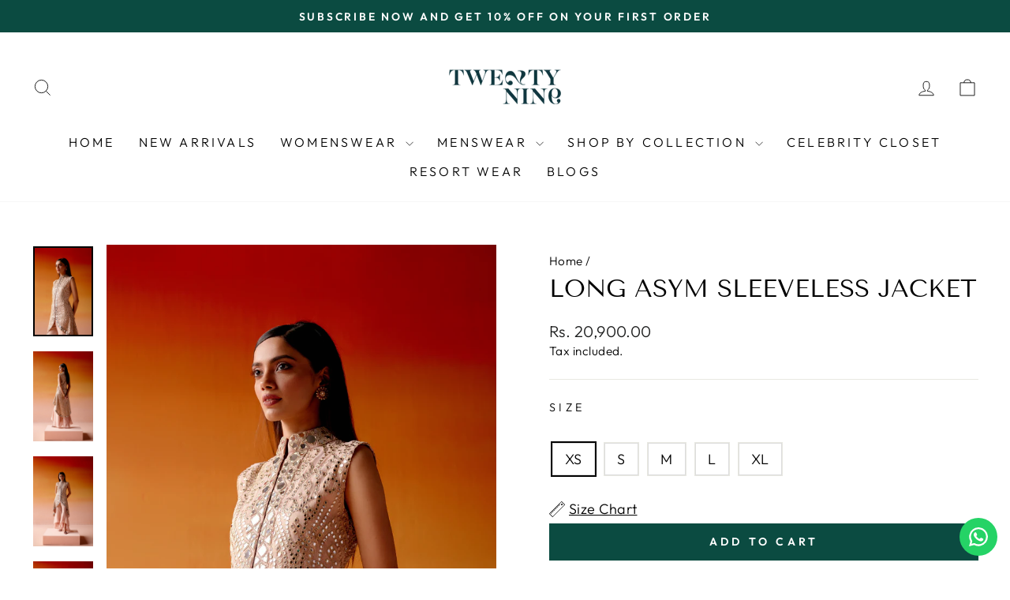

--- FILE ---
content_type: text/html; charset=utf-8
request_url: https://twentynine.co/products/long-asym-sleeveless-jacket
body_size: 25184
content:
<!doctype html>
<html class="no-js" lang="en" dir="ltr">
<head>
<script>
window.KiwiSizing = window.KiwiSizing === undefined ? {} : window.KiwiSizing;
KiwiSizing.shop = "29india.myshopify.com";


KiwiSizing.data = {
  collections: "470426911008,152899453028,500008419616,107869405284,484836507936,494041661728,499547341088,438128509216,263790166102",
  tags: "jacket,Ramadan,Trending",
  product: "8999366983968",
  vendor: "29india",
  type: "",
  title: "LONG ASYM SLEEVELESS JACKET",
  images: ["\/\/twentynine.co\/cdn\/shop\/files\/19_506f10d7-28cb-47d7-a211-30842baaff9d.png?v=1747494981","\/\/twentynine.co\/cdn\/shop\/files\/20_6ce5f24b-fa04-43c3-9339-328ef73dc371.png?v=1747494981","\/\/twentynine.co\/cdn\/shop\/files\/17_bb11bc66-c23a-49ca-bfda-451c7b56ee88.png?v=1747494981","\/\/twentynine.co\/cdn\/shop\/files\/18_8a41ef66-efc8-48a2-a855-c6286c90b9bc.png?v=1747494981"],
  options: [{"name":"Size","position":1,"values":["XS","S","M","L","XL"]}],
  variants: [{"id":50201440682272,"title":"XS","option1":"XS","option2":null,"option3":null,"sku":null,"requires_shipping":true,"taxable":true,"featured_image":null,"available":true,"name":"LONG ASYM SLEEVELESS JACKET - XS","public_title":"XS","options":["XS"],"price":2090000,"weight":1000,"compare_at_price":null,"inventory_management":"shopify","barcode":"","requires_selling_plan":false,"selling_plan_allocations":[]},{"id":47539620774176,"title":"S","option1":"S","option2":null,"option3":null,"sku":"CT 1099 MW GZT","requires_shipping":true,"taxable":true,"featured_image":null,"available":true,"name":"LONG ASYM SLEEVELESS JACKET - S","public_title":"S","options":["S"],"price":2090000,"weight":1000,"compare_at_price":null,"inventory_management":"shopify","barcode":null,"requires_selling_plan":false,"selling_plan_allocations":[]},{"id":47539620806944,"title":"M","option1":"M","option2":null,"option3":null,"sku":"CT 1099 MW GZT","requires_shipping":true,"taxable":true,"featured_image":null,"available":true,"name":"LONG ASYM SLEEVELESS JACKET - M","public_title":"M","options":["M"],"price":2090000,"weight":1000,"compare_at_price":0,"inventory_management":"shopify","barcode":"","requires_selling_plan":false,"selling_plan_allocations":[]},{"id":47539620839712,"title":"L","option1":"L","option2":null,"option3":null,"sku":"CT 1099 MW GZT","requires_shipping":true,"taxable":true,"featured_image":null,"available":true,"name":"LONG ASYM SLEEVELESS JACKET - L","public_title":"L","options":["L"],"price":2090000,"weight":1000,"compare_at_price":null,"inventory_management":"shopify","barcode":null,"requires_selling_plan":false,"selling_plan_allocations":[]},{"id":47539620872480,"title":"XL","option1":"XL","option2":null,"option3":null,"sku":"CT 1099 MW GZT","requires_shipping":true,"taxable":true,"featured_image":null,"available":true,"name":"LONG ASYM SLEEVELESS JACKET - XL","public_title":"XL","options":["XL"],"price":2090000,"weight":1000,"compare_at_price":null,"inventory_management":"shopify","barcode":null,"requires_selling_plan":false,"selling_plan_allocations":[]}],
};

</script>
  <meta charset="utf-8">
  <meta http-equiv="X-UA-Compatible" content="IE=edge,chrome=1">
  <meta name="viewport" content="width=device-width,initial-scale=1">
  <meta name="theme-color" content="#0b4b41">
  <link rel="canonical" href="https://twentynine.co/products/long-asym-sleeveless-jacket">
  <link rel="preconnect" href="https://cdn.shopify.com" crossorigin>
  <link rel="preconnect" href="https://fonts.shopifycdn.com" crossorigin>
  <link rel="dns-prefetch" href="https://productreviews.shopifycdn.com">
  <link rel="dns-prefetch" href="https://ajax.googleapis.com">
  <link rel="dns-prefetch" href="https://maps.googleapis.com">
  <link rel="dns-prefetch" href="https://maps.gstatic.com"><link rel="shortcut icon" href="//twentynine.co/cdn/shop/files/twenty_nine_mongram-01_32x32.png?v=1725531461" type="image/png" /><title>LONG ASYM SLEEVELESS JACKET
&ndash; 29india
</title>
<meta name="description" content="The Long Sleeveless Jacket is embellished with detailed Mirrorwork and is finished with an Asymmetrical Edge.Colour: Blush Pink Fabric: TissueFabric Details: This Tissue Fabric with Mirrorwork is specially designed by our team. It is crafted with great care and precision. The garment is then styled at our workshop with"><meta property="og:site_name" content="29india">
  <meta property="og:url" content="https://twentynine.co/products/long-asym-sleeveless-jacket">
  <meta property="og:title" content="LONG ASYM SLEEVELESS JACKET">
  <meta property="og:type" content="product">
  <meta property="og:description" content="The Long Sleeveless Jacket is embellished with detailed Mirrorwork and is finished with an Asymmetrical Edge.Colour: Blush Pink Fabric: TissueFabric Details: This Tissue Fabric with Mirrorwork is specially designed by our team. It is crafted with great care and precision. The garment is then styled at our workshop with"><meta property="og:image" content="http://twentynine.co/cdn/shop/files/19_506f10d7-28cb-47d7-a211-30842baaff9d.png?v=1747494981">
    <meta property="og:image:secure_url" content="https://twentynine.co/cdn/shop/files/19_506f10d7-28cb-47d7-a211-30842baaff9d.png?v=1747494981">
    <meta property="og:image:width" content="1000">
    <meta property="og:image:height" content="1500"><meta name="twitter:site" content="@">
  <meta name="twitter:card" content="summary_large_image">
  <meta name="twitter:title" content="LONG ASYM SLEEVELESS JACKET">
  <meta name="twitter:description" content="The Long Sleeveless Jacket is embellished with detailed Mirrorwork and is finished with an Asymmetrical Edge.Colour: Blush Pink Fabric: TissueFabric Details: This Tissue Fabric with Mirrorwork is specially designed by our team. It is crafted with great care and precision. The garment is then styled at our workshop with">
<style data-shopify>@font-face {
  font-family: "Tenor Sans";
  font-weight: 400;
  font-style: normal;
  font-display: swap;
  src: url("//twentynine.co/cdn/fonts/tenor_sans/tenorsans_n4.966071a72c28462a9256039d3e3dc5b0cf314f65.woff2") format("woff2"),
       url("//twentynine.co/cdn/fonts/tenor_sans/tenorsans_n4.2282841d948f9649ba5c3cad6ea46df268141820.woff") format("woff");
}

  @font-face {
  font-family: Outfit;
  font-weight: 300;
  font-style: normal;
  font-display: swap;
  src: url("//twentynine.co/cdn/fonts/outfit/outfit_n3.8c97ae4c4fac7c2ea467a6dc784857f4de7e0e37.woff2") format("woff2"),
       url("//twentynine.co/cdn/fonts/outfit/outfit_n3.b50a189ccde91f9bceee88f207c18c09f0b62a7b.woff") format("woff");
}


  @font-face {
  font-family: Outfit;
  font-weight: 600;
  font-style: normal;
  font-display: swap;
  src: url("//twentynine.co/cdn/fonts/outfit/outfit_n6.dfcbaa80187851df2e8384061616a8eaa1702fdc.woff2") format("woff2"),
       url("//twentynine.co/cdn/fonts/outfit/outfit_n6.88384e9fc3e36038624caccb938f24ea8008a91d.woff") format("woff");
}

  
  
</style><link href="//twentynine.co/cdn/shop/t/12/assets/theme.css?v=59028769458536858571755197916" rel="stylesheet" type="text/css" media="all" />
<style data-shopify>:root {
    --typeHeaderPrimary: "Tenor Sans";
    --typeHeaderFallback: sans-serif;
    --typeHeaderSize: 36px;
    --typeHeaderWeight: 400;
    --typeHeaderLineHeight: 1;
    --typeHeaderSpacing: 0.0em;

    --typeBasePrimary:Outfit;
    --typeBaseFallback:sans-serif;
    --typeBaseSize: 18px;
    --typeBaseWeight: 300;
    --typeBaseSpacing: 0.025em;
    --typeBaseLineHeight: 1.4;
    --typeBaselineHeightMinus01: 1.3;

    --typeCollectionTitle: 20px;

    --iconWeight: 2px;
    --iconLinecaps: miter;

    
        --buttonRadius: 0;
    

    --colorGridOverlayOpacity: 0.1;
    }

    .placeholder-content {
    background-image: linear-gradient(100deg, #ffffff 40%, #f7f7f7 63%, #ffffff 79%);
    }</style><script>
    document.documentElement.className = document.documentElement.className.replace('no-js', 'js');

    window.theme = window.theme || {};
    theme.routes = {
      home: "/",
      cart: "/cart.js",
      cartPage: "/cart",
      cartAdd: "/cart/add.js",
      cartChange: "/cart/change.js",
      search: "/search",
      predictiveSearch: "/search/suggest"
    };
    theme.strings = {
      soldOut: "Sold Out",
      unavailable: "Unavailable",
      inStockLabel: "In stock, ready to ship",
      oneStockLabel: "Low stock - [count] item left",
      otherStockLabel: "Low stock - [count] items left",
      willNotShipUntil: "Ready to ship [date]",
      willBeInStockAfter: "Back in stock [date]",
      waitingForStock: "Inventory on the way",
      savePrice: "Save [saved_amount]",
      cartEmpty: "Your cart is currently empty.",
      cartTermsConfirmation: "You must agree with the terms and conditions of sales to check out",
      searchCollections: "Collections",
      searchPages: "Pages",
      searchArticles: "Articles",
      productFrom: "from ",
      maxQuantity: "You can only have [quantity] of [title] in your cart."
    };
    theme.settings = {
      cartType: "drawer",
      isCustomerTemplate: false,
      moneyFormat: "\u003cspan class=money\u003e\u003cspan class=\"money conversion-bear-money\"\u003eRs. {{amount}}\u003c\/span\u003e\u003c\/span\u003e",
      saveType: "dollar",
      productImageSize: "natural",
      productImageCover: false,
      predictiveSearch: true,
      predictiveSearchType: null,
      predictiveSearchVendor: false,
      predictiveSearchPrice: false,
      quickView: true,
      themeName: 'Impulse',
      themeVersion: "7.4.0"
    };
  </script>

  <script>window.performance && window.performance.mark && window.performance.mark('shopify.content_for_header.start');</script><meta name="facebook-domain-verification" content="qs9oyvgsaaul1ykkl75zpjjd53xq2p">
<meta name="google-site-verification" content="6b1g9Zx1huo8OvFL0nsdVd0KPRreFkWCvFgq1owhSXE">
<meta id="shopify-digital-wallet" name="shopify-digital-wallet" content="/12255068260/digital_wallets/dialog">
<link rel="alternate" type="application/json+oembed" href="https://twentynine.co/products/long-asym-sleeveless-jacket.oembed">
<script async="async" src="/checkouts/internal/preloads.js?locale=en-IN"></script>
<script id="shopify-features" type="application/json">{"accessToken":"1a1b1a6085bb77e0a7cbebc613a99b5a","betas":["rich-media-storefront-analytics"],"domain":"twentynine.co","predictiveSearch":true,"shopId":12255068260,"locale":"en"}</script>
<script>var Shopify = Shopify || {};
Shopify.shop = "29india.myshopify.com";
Shopify.locale = "en";
Shopify.currency = {"active":"INR","rate":"1.0"};
Shopify.country = "IN";
Shopify.theme = {"name":"Updated copy of Impulse -- Archetype","id":160385237280,"schema_name":"Impulse","schema_version":"7.4.0","theme_store_id":857,"role":"main"};
Shopify.theme.handle = "null";
Shopify.theme.style = {"id":null,"handle":null};
Shopify.cdnHost = "twentynine.co/cdn";
Shopify.routes = Shopify.routes || {};
Shopify.routes.root = "/";</script>
<script type="module">!function(o){(o.Shopify=o.Shopify||{}).modules=!0}(window);</script>
<script>!function(o){function n(){var o=[];function n(){o.push(Array.prototype.slice.apply(arguments))}return n.q=o,n}var t=o.Shopify=o.Shopify||{};t.loadFeatures=n(),t.autoloadFeatures=n()}(window);</script>
<script id="shop-js-analytics" type="application/json">{"pageType":"product"}</script>
<script defer="defer" async type="module" src="//twentynine.co/cdn/shopifycloud/shop-js/modules/v2/client.init-shop-cart-sync_CGREiBkR.en.esm.js"></script>
<script defer="defer" async type="module" src="//twentynine.co/cdn/shopifycloud/shop-js/modules/v2/chunk.common_Bt2Up4BP.esm.js"></script>
<script type="module">
  await import("//twentynine.co/cdn/shopifycloud/shop-js/modules/v2/client.init-shop-cart-sync_CGREiBkR.en.esm.js");
await import("//twentynine.co/cdn/shopifycloud/shop-js/modules/v2/chunk.common_Bt2Up4BP.esm.js");

  window.Shopify.SignInWithShop?.initShopCartSync?.({"fedCMEnabled":true,"windoidEnabled":true});

</script>
<script>(function() {
  var isLoaded = false;
  function asyncLoad() {
    if (isLoaded) return;
    isLoaded = true;
    var urls = ["https:\/\/app.kiwisizing.com\/web\/js\/dist\/kiwiSizing\/plugin\/SizingPlugin.prod.js?v=327\u0026shop=29india.myshopify.com","https:\/\/configs.carthike.com\/carthike.js?shop=29india.myshopify.com","https:\/\/cdn.nfcube.com\/instafeed-8e52b479b4239b6b35a37e6a1c014991.js?shop=29india.myshopify.com"];
    for (var i = 0; i < urls.length; i++) {
      var s = document.createElement('script');
      s.type = 'text/javascript';
      s.async = true;
      s.src = urls[i];
      var x = document.getElementsByTagName('script')[0];
      x.parentNode.insertBefore(s, x);
    }
  };
  if(window.attachEvent) {
    window.attachEvent('onload', asyncLoad);
  } else {
    window.addEventListener('load', asyncLoad, false);
  }
})();</script>
<script id="__st">var __st={"a":12255068260,"offset":19800,"reqid":"c544e32c-4c0f-4bac-80db-425be8354a7d-1762539700","pageurl":"twentynine.co\/products\/long-asym-sleeveless-jacket","u":"bb5b379882f1","p":"product","rtyp":"product","rid":8999366983968};</script>
<script>window.ShopifyPaypalV4VisibilityTracking = true;</script>
<script id="captcha-bootstrap">!function(){'use strict';const t='contact',e='account',n='new_comment',o=[[t,t],['blogs',n],['comments',n],[t,'customer']],c=[[e,'customer_login'],[e,'guest_login'],[e,'recover_customer_password'],[e,'create_customer']],r=t=>t.map((([t,e])=>`form[action*='/${t}']:not([data-nocaptcha='true']) input[name='form_type'][value='${e}']`)).join(','),a=t=>()=>t?[...document.querySelectorAll(t)].map((t=>t.form)):[];function s(){const t=[...o],e=r(t);return a(e)}const i='password',u='form_key',d=['recaptcha-v3-token','g-recaptcha-response','h-captcha-response',i],f=()=>{try{return window.sessionStorage}catch{return}},m='__shopify_v',_=t=>t.elements[u];function p(t,e,n=!1){try{const o=window.sessionStorage,c=JSON.parse(o.getItem(e)),{data:r}=function(t){const{data:e,action:n}=t;return t[m]||n?{data:e,action:n}:{data:t,action:n}}(c);for(const[e,n]of Object.entries(r))t.elements[e]&&(t.elements[e].value=n);n&&o.removeItem(e)}catch(o){console.error('form repopulation failed',{error:o})}}const l='form_type',E='cptcha';function T(t){t.dataset[E]=!0}const w=window,h=w.document,L='Shopify',v='ce_forms',y='captcha';let A=!1;((t,e)=>{const n=(g='f06e6c50-85a8-45c8-87d0-21a2b65856fe',I='https://cdn.shopify.com/shopifycloud/storefront-forms-hcaptcha/ce_storefront_forms_captcha_hcaptcha.v1.5.2.iife.js',D={infoText:'Protected by hCaptcha',privacyText:'Privacy',termsText:'Terms'},(t,e,n)=>{const o=w[L][v],c=o.bindForm;if(c)return c(t,g,e,D).then(n);var r;o.q.push([[t,g,e,D],n]),r=I,A||(h.body.append(Object.assign(h.createElement('script'),{id:'captcha-provider',async:!0,src:r})),A=!0)});var g,I,D;w[L]=w[L]||{},w[L][v]=w[L][v]||{},w[L][v].q=[],w[L][y]=w[L][y]||{},w[L][y].protect=function(t,e){n(t,void 0,e),T(t)},Object.freeze(w[L][y]),function(t,e,n,w,h,L){const[v,y,A,g]=function(t,e,n){const i=e?o:[],u=t?c:[],d=[...i,...u],f=r(d),m=r(i),_=r(d.filter((([t,e])=>n.includes(e))));return[a(f),a(m),a(_),s()]}(w,h,L),I=t=>{const e=t.target;return e instanceof HTMLFormElement?e:e&&e.form},D=t=>v().includes(t);t.addEventListener('submit',(t=>{const e=I(t);if(!e)return;const n=D(e)&&!e.dataset.hcaptchaBound&&!e.dataset.recaptchaBound,o=_(e),c=g().includes(e)&&(!o||!o.value);(n||c)&&t.preventDefault(),c&&!n&&(function(t){try{if(!f())return;!function(t){const e=f();if(!e)return;const n=_(t);if(!n)return;const o=n.value;o&&e.removeItem(o)}(t);const e=Array.from(Array(32),(()=>Math.random().toString(36)[2])).join('');!function(t,e){_(t)||t.append(Object.assign(document.createElement('input'),{type:'hidden',name:u})),t.elements[u].value=e}(t,e),function(t,e){const n=f();if(!n)return;const o=[...t.querySelectorAll(`input[type='${i}']`)].map((({name:t})=>t)),c=[...d,...o],r={};for(const[a,s]of new FormData(t).entries())c.includes(a)||(r[a]=s);n.setItem(e,JSON.stringify({[m]:1,action:t.action,data:r}))}(t,e)}catch(e){console.error('failed to persist form',e)}}(e),e.submit())}));const S=(t,e)=>{t&&!t.dataset[E]&&(n(t,e.some((e=>e===t))),T(t))};for(const o of['focusin','change'])t.addEventListener(o,(t=>{const e=I(t);D(e)&&S(e,y())}));const B=e.get('form_key'),M=e.get(l),P=B&&M;t.addEventListener('DOMContentLoaded',(()=>{const t=y();if(P)for(const e of t)e.elements[l].value===M&&p(e,B);[...new Set([...A(),...v().filter((t=>'true'===t.dataset.shopifyCaptcha))])].forEach((e=>S(e,t)))}))}(h,new URLSearchParams(w.location.search),n,t,e,['guest_login'])})(!0,!0)}();</script>
<script integrity="sha256-52AcMU7V7pcBOXWImdc/TAGTFKeNjmkeM1Pvks/DTgc=" data-source-attribution="shopify.loadfeatures" defer="defer" src="//twentynine.co/cdn/shopifycloud/storefront/assets/storefront/load_feature-81c60534.js" crossorigin="anonymous"></script>
<script data-source-attribution="shopify.dynamic_checkout.dynamic.init">var Shopify=Shopify||{};Shopify.PaymentButton=Shopify.PaymentButton||{isStorefrontPortableWallets:!0,init:function(){window.Shopify.PaymentButton.init=function(){};var t=document.createElement("script");t.src="https://twentynine.co/cdn/shopifycloud/portable-wallets/latest/portable-wallets.en.js",t.type="module",document.head.appendChild(t)}};
</script>
<script data-source-attribution="shopify.dynamic_checkout.buyer_consent">
  function portableWalletsHideBuyerConsent(e){var t=document.getElementById("shopify-buyer-consent"),n=document.getElementById("shopify-subscription-policy-button");t&&n&&(t.classList.add("hidden"),t.setAttribute("aria-hidden","true"),n.removeEventListener("click",e))}function portableWalletsShowBuyerConsent(e){var t=document.getElementById("shopify-buyer-consent"),n=document.getElementById("shopify-subscription-policy-button");t&&n&&(t.classList.remove("hidden"),t.removeAttribute("aria-hidden"),n.addEventListener("click",e))}window.Shopify?.PaymentButton&&(window.Shopify.PaymentButton.hideBuyerConsent=portableWalletsHideBuyerConsent,window.Shopify.PaymentButton.showBuyerConsent=portableWalletsShowBuyerConsent);
</script>
<script data-source-attribution="shopify.dynamic_checkout.cart.bootstrap">document.addEventListener("DOMContentLoaded",(function(){function t(){return document.querySelector("shopify-accelerated-checkout-cart, shopify-accelerated-checkout")}if(t())Shopify.PaymentButton.init();else{new MutationObserver((function(e,n){t()&&(Shopify.PaymentButton.init(),n.disconnect())})).observe(document.body,{childList:!0,subtree:!0})}}));
</script>

<script>window.performance && window.performance.mark && window.performance.mark('shopify.content_for_header.end');</script>

  <script src="//twentynine.co/cdn/shop/t/12/assets/vendor-scripts-v11.js" defer="defer"></script><script src="//twentynine.co/cdn/shop/t/12/assets/theme.js?v=66447858802808184731695365824" defer="defer"></script>
  
<!-- BEGIN app block: shopify://apps/ck-whatsapp/blocks/app-embed-block/ce4c5d89-06d5-4502-b18d-35d424a3f693 --><!-- END app block --><script src="https://cdn.shopify.com/extensions/019a38e4-c29f-74a2-b9c7-7d1d20e768e6/whatsapp-crm-dev-14/assets/carthike.js" type="text/javascript" defer="defer"></script>
<link href="https://monorail-edge.shopifysvc.com" rel="dns-prefetch">
<script>(function(){if ("sendBeacon" in navigator && "performance" in window) {try {var session_token_from_headers = performance.getEntriesByType('navigation')[0].serverTiming.find(x => x.name == '_s').description;} catch {var session_token_from_headers = undefined;}var session_cookie_matches = document.cookie.match(/_shopify_s=([^;]*)/);var session_token_from_cookie = session_cookie_matches && session_cookie_matches.length === 2 ? session_cookie_matches[1] : "";var session_token = session_token_from_headers || session_token_from_cookie || "";function handle_abandonment_event(e) {var entries = performance.getEntries().filter(function(entry) {return /monorail-edge.shopifysvc.com/.test(entry.name);});if (!window.abandonment_tracked && entries.length === 0) {window.abandonment_tracked = true;var currentMs = Date.now();var navigation_start = performance.timing.navigationStart;var payload = {shop_id: 12255068260,url: window.location.href,navigation_start,duration: currentMs - navigation_start,session_token,page_type: "product"};window.navigator.sendBeacon("https://monorail-edge.shopifysvc.com/v1/produce", JSON.stringify({schema_id: "online_store_buyer_site_abandonment/1.1",payload: payload,metadata: {event_created_at_ms: currentMs,event_sent_at_ms: currentMs}}));}}window.addEventListener('pagehide', handle_abandonment_event);}}());</script>
<script id="web-pixels-manager-setup">(function e(e,d,r,n,o){if(void 0===o&&(o={}),!Boolean(null===(a=null===(i=window.Shopify)||void 0===i?void 0:i.analytics)||void 0===a?void 0:a.replayQueue)){var i,a;window.Shopify=window.Shopify||{};var t=window.Shopify;t.analytics=t.analytics||{};var s=t.analytics;s.replayQueue=[],s.publish=function(e,d,r){return s.replayQueue.push([e,d,r]),!0};try{self.performance.mark("wpm:start")}catch(e){}var l=function(){var e={modern:/Edge?\/(1{2}[4-9]|1[2-9]\d|[2-9]\d{2}|\d{4,})\.\d+(\.\d+|)|Firefox\/(1{2}[4-9]|1[2-9]\d|[2-9]\d{2}|\d{4,})\.\d+(\.\d+|)|Chrom(ium|e)\/(9{2}|\d{3,})\.\d+(\.\d+|)|(Maci|X1{2}).+ Version\/(15\.\d+|(1[6-9]|[2-9]\d|\d{3,})\.\d+)([,.]\d+|)( \(\w+\)|)( Mobile\/\w+|) Safari\/|Chrome.+OPR\/(9{2}|\d{3,})\.\d+\.\d+|(CPU[ +]OS|iPhone[ +]OS|CPU[ +]iPhone|CPU IPhone OS|CPU iPad OS)[ +]+(15[._]\d+|(1[6-9]|[2-9]\d|\d{3,})[._]\d+)([._]\d+|)|Android:?[ /-](13[3-9]|1[4-9]\d|[2-9]\d{2}|\d{4,})(\.\d+|)(\.\d+|)|Android.+Firefox\/(13[5-9]|1[4-9]\d|[2-9]\d{2}|\d{4,})\.\d+(\.\d+|)|Android.+Chrom(ium|e)\/(13[3-9]|1[4-9]\d|[2-9]\d{2}|\d{4,})\.\d+(\.\d+|)|SamsungBrowser\/([2-9]\d|\d{3,})\.\d+/,legacy:/Edge?\/(1[6-9]|[2-9]\d|\d{3,})\.\d+(\.\d+|)|Firefox\/(5[4-9]|[6-9]\d|\d{3,})\.\d+(\.\d+|)|Chrom(ium|e)\/(5[1-9]|[6-9]\d|\d{3,})\.\d+(\.\d+|)([\d.]+$|.*Safari\/(?![\d.]+ Edge\/[\d.]+$))|(Maci|X1{2}).+ Version\/(10\.\d+|(1[1-9]|[2-9]\d|\d{3,})\.\d+)([,.]\d+|)( \(\w+\)|)( Mobile\/\w+|) Safari\/|Chrome.+OPR\/(3[89]|[4-9]\d|\d{3,})\.\d+\.\d+|(CPU[ +]OS|iPhone[ +]OS|CPU[ +]iPhone|CPU IPhone OS|CPU iPad OS)[ +]+(10[._]\d+|(1[1-9]|[2-9]\d|\d{3,})[._]\d+)([._]\d+|)|Android:?[ /-](13[3-9]|1[4-9]\d|[2-9]\d{2}|\d{4,})(\.\d+|)(\.\d+|)|Mobile Safari.+OPR\/([89]\d|\d{3,})\.\d+\.\d+|Android.+Firefox\/(13[5-9]|1[4-9]\d|[2-9]\d{2}|\d{4,})\.\d+(\.\d+|)|Android.+Chrom(ium|e)\/(13[3-9]|1[4-9]\d|[2-9]\d{2}|\d{4,})\.\d+(\.\d+|)|Android.+(UC? ?Browser|UCWEB|U3)[ /]?(15\.([5-9]|\d{2,})|(1[6-9]|[2-9]\d|\d{3,})\.\d+)\.\d+|SamsungBrowser\/(5\.\d+|([6-9]|\d{2,})\.\d+)|Android.+MQ{2}Browser\/(14(\.(9|\d{2,})|)|(1[5-9]|[2-9]\d|\d{3,})(\.\d+|))(\.\d+|)|K[Aa][Ii]OS\/(3\.\d+|([4-9]|\d{2,})\.\d+)(\.\d+|)/},d=e.modern,r=e.legacy,n=navigator.userAgent;return n.match(d)?"modern":n.match(r)?"legacy":"unknown"}(),u="modern"===l?"modern":"legacy",c=(null!=n?n:{modern:"",legacy:""})[u],f=function(e){return[e.baseUrl,"/wpm","/b",e.hashVersion,"modern"===e.buildTarget?"m":"l",".js"].join("")}({baseUrl:d,hashVersion:r,buildTarget:u}),m=function(e){var d=e.version,r=e.bundleTarget,n=e.surface,o=e.pageUrl,i=e.monorailEndpoint;return{emit:function(e){var a=e.status,t=e.errorMsg,s=(new Date).getTime(),l=JSON.stringify({metadata:{event_sent_at_ms:s},events:[{schema_id:"web_pixels_manager_load/3.1",payload:{version:d,bundle_target:r,page_url:o,status:a,surface:n,error_msg:t},metadata:{event_created_at_ms:s}}]});if(!i)return console&&console.warn&&console.warn("[Web Pixels Manager] No Monorail endpoint provided, skipping logging."),!1;try{return self.navigator.sendBeacon.bind(self.navigator)(i,l)}catch(e){}var u=new XMLHttpRequest;try{return u.open("POST",i,!0),u.setRequestHeader("Content-Type","text/plain"),u.send(l),!0}catch(e){return console&&console.warn&&console.warn("[Web Pixels Manager] Got an unhandled error while logging to Monorail."),!1}}}}({version:r,bundleTarget:l,surface:e.surface,pageUrl:self.location.href,monorailEndpoint:e.monorailEndpoint});try{o.browserTarget=l,function(e){var d=e.src,r=e.async,n=void 0===r||r,o=e.onload,i=e.onerror,a=e.sri,t=e.scriptDataAttributes,s=void 0===t?{}:t,l=document.createElement("script"),u=document.querySelector("head"),c=document.querySelector("body");if(l.async=n,l.src=d,a&&(l.integrity=a,l.crossOrigin="anonymous"),s)for(var f in s)if(Object.prototype.hasOwnProperty.call(s,f))try{l.dataset[f]=s[f]}catch(e){}if(o&&l.addEventListener("load",o),i&&l.addEventListener("error",i),u)u.appendChild(l);else{if(!c)throw new Error("Did not find a head or body element to append the script");c.appendChild(l)}}({src:f,async:!0,onload:function(){if(!function(){var e,d;return Boolean(null===(d=null===(e=window.Shopify)||void 0===e?void 0:e.analytics)||void 0===d?void 0:d.initialized)}()){var d=window.webPixelsManager.init(e)||void 0;if(d){var r=window.Shopify.analytics;r.replayQueue.forEach((function(e){var r=e[0],n=e[1],o=e[2];d.publishCustomEvent(r,n,o)})),r.replayQueue=[],r.publish=d.publishCustomEvent,r.visitor=d.visitor,r.initialized=!0}}},onerror:function(){return m.emit({status:"failed",errorMsg:"".concat(f," has failed to load")})},sri:function(e){var d=/^sha384-[A-Za-z0-9+/=]+$/;return"string"==typeof e&&d.test(e)}(c)?c:"",scriptDataAttributes:o}),m.emit({status:"loading"})}catch(e){m.emit({status:"failed",errorMsg:(null==e?void 0:e.message)||"Unknown error"})}}})({shopId: 12255068260,storefrontBaseUrl: "https://twentynine.co",extensionsBaseUrl: "https://extensions.shopifycdn.com/cdn/shopifycloud/web-pixels-manager",monorailEndpoint: "https://monorail-edge.shopifysvc.com/unstable/produce_batch",surface: "storefront-renderer",enabledBetaFlags: ["2dca8a86"],webPixelsConfigList: [{"id":"806650144","configuration":"{\"config\":\"{\\\"pixel_id\\\":\\\"G-ZZCQ7GPWS2\\\",\\\"target_country\\\":\\\"IN\\\",\\\"gtag_events\\\":[{\\\"type\\\":\\\"search\\\",\\\"action_label\\\":[\\\"G-ZZCQ7GPWS2\\\",\\\"AW-10907801578\\\/8c2yCM2BwMADEOqvn9Eo\\\"]},{\\\"type\\\":\\\"begin_checkout\\\",\\\"action_label\\\":[\\\"G-ZZCQ7GPWS2\\\",\\\"AW-10907801578\\\/jg2iCMqBwMADEOqvn9Eo\\\"]},{\\\"type\\\":\\\"view_item\\\",\\\"action_label\\\":[\\\"G-ZZCQ7GPWS2\\\",\\\"AW-10907801578\\\/AFU_CNf_v8ADEOqvn9Eo\\\",\\\"MC-PE05G2C4MY\\\"]},{\\\"type\\\":\\\"purchase\\\",\\\"action_label\\\":[\\\"G-ZZCQ7GPWS2\\\",\\\"AW-10907801578\\\/rVXPCNT_v8ADEOqvn9Eo\\\",\\\"MC-PE05G2C4MY\\\"]},{\\\"type\\\":\\\"page_view\\\",\\\"action_label\\\":[\\\"G-ZZCQ7GPWS2\\\",\\\"AW-10907801578\\\/Lzd2CNH_v8ADEOqvn9Eo\\\",\\\"MC-PE05G2C4MY\\\"]},{\\\"type\\\":\\\"add_payment_info\\\",\\\"action_label\\\":[\\\"G-ZZCQ7GPWS2\\\",\\\"AW-10907801578\\\/IiTQCNCBwMADEOqvn9Eo\\\"]},{\\\"type\\\":\\\"add_to_cart\\\",\\\"action_label\\\":[\\\"G-ZZCQ7GPWS2\\\",\\\"AW-10907801578\\\/8NVZCMeBwMADEOqvn9Eo\\\"]}],\\\"enable_monitoring_mode\\\":false}\"}","eventPayloadVersion":"v1","runtimeContext":"OPEN","scriptVersion":"b2a88bafab3e21179ed38636efcd8a93","type":"APP","apiClientId":1780363,"privacyPurposes":[],"dataSharingAdjustments":{"protectedCustomerApprovalScopes":["read_customer_address","read_customer_email","read_customer_name","read_customer_personal_data","read_customer_phone"]}},{"id":"368476448","configuration":"{\"pixel_id\":\"472851217433756\",\"pixel_type\":\"facebook_pixel\",\"metaapp_system_user_token\":\"-\"}","eventPayloadVersion":"v1","runtimeContext":"OPEN","scriptVersion":"ca16bc87fe92b6042fbaa3acc2fbdaa6","type":"APP","apiClientId":2329312,"privacyPurposes":["ANALYTICS","MARKETING","SALE_OF_DATA"],"dataSharingAdjustments":{"protectedCustomerApprovalScopes":["read_customer_address","read_customer_email","read_customer_name","read_customer_personal_data","read_customer_phone"]}},{"id":"shopify-app-pixel","configuration":"{}","eventPayloadVersion":"v1","runtimeContext":"STRICT","scriptVersion":"0450","apiClientId":"shopify-pixel","type":"APP","privacyPurposes":["ANALYTICS","MARKETING"]},{"id":"shopify-custom-pixel","eventPayloadVersion":"v1","runtimeContext":"LAX","scriptVersion":"0450","apiClientId":"shopify-pixel","type":"CUSTOM","privacyPurposes":["ANALYTICS","MARKETING"]}],isMerchantRequest: false,initData: {"shop":{"name":"29india","paymentSettings":{"currencyCode":"INR"},"myshopifyDomain":"29india.myshopify.com","countryCode":"IN","storefrontUrl":"https:\/\/twentynine.co"},"customer":null,"cart":null,"checkout":null,"productVariants":[{"price":{"amount":20900.0,"currencyCode":"INR"},"product":{"title":"LONG ASYM SLEEVELESS JACKET","vendor":"29india","id":"8999366983968","untranslatedTitle":"LONG ASYM SLEEVELESS JACKET","url":"\/products\/long-asym-sleeveless-jacket","type":""},"id":"50201440682272","image":{"src":"\/\/twentynine.co\/cdn\/shop\/files\/19_506f10d7-28cb-47d7-a211-30842baaff9d.png?v=1747494981"},"sku":null,"title":"XS","untranslatedTitle":"XS"},{"price":{"amount":20900.0,"currencyCode":"INR"},"product":{"title":"LONG ASYM SLEEVELESS JACKET","vendor":"29india","id":"8999366983968","untranslatedTitle":"LONG ASYM SLEEVELESS JACKET","url":"\/products\/long-asym-sleeveless-jacket","type":""},"id":"47539620774176","image":{"src":"\/\/twentynine.co\/cdn\/shop\/files\/19_506f10d7-28cb-47d7-a211-30842baaff9d.png?v=1747494981"},"sku":"CT 1099 MW GZT","title":"S","untranslatedTitle":"S"},{"price":{"amount":20900.0,"currencyCode":"INR"},"product":{"title":"LONG ASYM SLEEVELESS JACKET","vendor":"29india","id":"8999366983968","untranslatedTitle":"LONG ASYM SLEEVELESS JACKET","url":"\/products\/long-asym-sleeveless-jacket","type":""},"id":"47539620806944","image":{"src":"\/\/twentynine.co\/cdn\/shop\/files\/19_506f10d7-28cb-47d7-a211-30842baaff9d.png?v=1747494981"},"sku":"CT 1099 MW GZT","title":"M","untranslatedTitle":"M"},{"price":{"amount":20900.0,"currencyCode":"INR"},"product":{"title":"LONG ASYM SLEEVELESS JACKET","vendor":"29india","id":"8999366983968","untranslatedTitle":"LONG ASYM SLEEVELESS JACKET","url":"\/products\/long-asym-sleeveless-jacket","type":""},"id":"47539620839712","image":{"src":"\/\/twentynine.co\/cdn\/shop\/files\/19_506f10d7-28cb-47d7-a211-30842baaff9d.png?v=1747494981"},"sku":"CT 1099 MW GZT","title":"L","untranslatedTitle":"L"},{"price":{"amount":20900.0,"currencyCode":"INR"},"product":{"title":"LONG ASYM SLEEVELESS JACKET","vendor":"29india","id":"8999366983968","untranslatedTitle":"LONG ASYM SLEEVELESS JACKET","url":"\/products\/long-asym-sleeveless-jacket","type":""},"id":"47539620872480","image":{"src":"\/\/twentynine.co\/cdn\/shop\/files\/19_506f10d7-28cb-47d7-a211-30842baaff9d.png?v=1747494981"},"sku":"CT 1099 MW GZT","title":"XL","untranslatedTitle":"XL"}],"purchasingCompany":null},},"https://twentynine.co/cdn","ae1676cfwd2530674p4253c800m34e853cb",{"modern":"","legacy":""},{"shopId":"12255068260","storefrontBaseUrl":"https:\/\/twentynine.co","extensionBaseUrl":"https:\/\/extensions.shopifycdn.com\/cdn\/shopifycloud\/web-pixels-manager","surface":"storefront-renderer","enabledBetaFlags":"[\"2dca8a86\"]","isMerchantRequest":"false","hashVersion":"ae1676cfwd2530674p4253c800m34e853cb","publish":"custom","events":"[[\"page_viewed\",{}],[\"product_viewed\",{\"productVariant\":{\"price\":{\"amount\":20900.0,\"currencyCode\":\"INR\"},\"product\":{\"title\":\"LONG ASYM SLEEVELESS JACKET\",\"vendor\":\"29india\",\"id\":\"8999366983968\",\"untranslatedTitle\":\"LONG ASYM SLEEVELESS JACKET\",\"url\":\"\/products\/long-asym-sleeveless-jacket\",\"type\":\"\"},\"id\":\"50201440682272\",\"image\":{\"src\":\"\/\/twentynine.co\/cdn\/shop\/files\/19_506f10d7-28cb-47d7-a211-30842baaff9d.png?v=1747494981\"},\"sku\":null,\"title\":\"XS\",\"untranslatedTitle\":\"XS\"}}]]"});</script><script>
  window.ShopifyAnalytics = window.ShopifyAnalytics || {};
  window.ShopifyAnalytics.meta = window.ShopifyAnalytics.meta || {};
  window.ShopifyAnalytics.meta.currency = 'INR';
  var meta = {"product":{"id":8999366983968,"gid":"gid:\/\/shopify\/Product\/8999366983968","vendor":"29india","type":"","variants":[{"id":50201440682272,"price":2090000,"name":"LONG ASYM SLEEVELESS JACKET - XS","public_title":"XS","sku":null},{"id":47539620774176,"price":2090000,"name":"LONG ASYM SLEEVELESS JACKET - S","public_title":"S","sku":"CT 1099 MW GZT"},{"id":47539620806944,"price":2090000,"name":"LONG ASYM SLEEVELESS JACKET - M","public_title":"M","sku":"CT 1099 MW GZT"},{"id":47539620839712,"price":2090000,"name":"LONG ASYM SLEEVELESS JACKET - L","public_title":"L","sku":"CT 1099 MW GZT"},{"id":47539620872480,"price":2090000,"name":"LONG ASYM SLEEVELESS JACKET - XL","public_title":"XL","sku":"CT 1099 MW GZT"}],"remote":false},"page":{"pageType":"product","resourceType":"product","resourceId":8999366983968}};
  for (var attr in meta) {
    window.ShopifyAnalytics.meta[attr] = meta[attr];
  }
</script>
<script class="analytics">
  (function () {
    var customDocumentWrite = function(content) {
      var jquery = null;

      if (window.jQuery) {
        jquery = window.jQuery;
      } else if (window.Checkout && window.Checkout.$) {
        jquery = window.Checkout.$;
      }

      if (jquery) {
        jquery('body').append(content);
      }
    };

    var hasLoggedConversion = function(token) {
      if (token) {
        return document.cookie.indexOf('loggedConversion=' + token) !== -1;
      }
      return false;
    }

    var setCookieIfConversion = function(token) {
      if (token) {
        var twoMonthsFromNow = new Date(Date.now());
        twoMonthsFromNow.setMonth(twoMonthsFromNow.getMonth() + 2);

        document.cookie = 'loggedConversion=' + token + '; expires=' + twoMonthsFromNow;
      }
    }

    var trekkie = window.ShopifyAnalytics.lib = window.trekkie = window.trekkie || [];
    if (trekkie.integrations) {
      return;
    }
    trekkie.methods = [
      'identify',
      'page',
      'ready',
      'track',
      'trackForm',
      'trackLink'
    ];
    trekkie.factory = function(method) {
      return function() {
        var args = Array.prototype.slice.call(arguments);
        args.unshift(method);
        trekkie.push(args);
        return trekkie;
      };
    };
    for (var i = 0; i < trekkie.methods.length; i++) {
      var key = trekkie.methods[i];
      trekkie[key] = trekkie.factory(key);
    }
    trekkie.load = function(config) {
      trekkie.config = config || {};
      trekkie.config.initialDocumentCookie = document.cookie;
      var first = document.getElementsByTagName('script')[0];
      var script = document.createElement('script');
      script.type = 'text/javascript';
      script.onerror = function(e) {
        var scriptFallback = document.createElement('script');
        scriptFallback.type = 'text/javascript';
        scriptFallback.onerror = function(error) {
                var Monorail = {
      produce: function produce(monorailDomain, schemaId, payload) {
        var currentMs = new Date().getTime();
        var event = {
          schema_id: schemaId,
          payload: payload,
          metadata: {
            event_created_at_ms: currentMs,
            event_sent_at_ms: currentMs
          }
        };
        return Monorail.sendRequest("https://" + monorailDomain + "/v1/produce", JSON.stringify(event));
      },
      sendRequest: function sendRequest(endpointUrl, payload) {
        // Try the sendBeacon API
        if (window && window.navigator && typeof window.navigator.sendBeacon === 'function' && typeof window.Blob === 'function' && !Monorail.isIos12()) {
          var blobData = new window.Blob([payload], {
            type: 'text/plain'
          });

          if (window.navigator.sendBeacon(endpointUrl, blobData)) {
            return true;
          } // sendBeacon was not successful

        } // XHR beacon

        var xhr = new XMLHttpRequest();

        try {
          xhr.open('POST', endpointUrl);
          xhr.setRequestHeader('Content-Type', 'text/plain');
          xhr.send(payload);
        } catch (e) {
          console.log(e);
        }

        return false;
      },
      isIos12: function isIos12() {
        return window.navigator.userAgent.lastIndexOf('iPhone; CPU iPhone OS 12_') !== -1 || window.navigator.userAgent.lastIndexOf('iPad; CPU OS 12_') !== -1;
      }
    };
    Monorail.produce('monorail-edge.shopifysvc.com',
      'trekkie_storefront_load_errors/1.1',
      {shop_id: 12255068260,
      theme_id: 160385237280,
      app_name: "storefront",
      context_url: window.location.href,
      source_url: "//twentynine.co/cdn/s/trekkie.storefront.5ad93876886aa0a32f5bade9f25632a26c6f183a.min.js"});

        };
        scriptFallback.async = true;
        scriptFallback.src = '//twentynine.co/cdn/s/trekkie.storefront.5ad93876886aa0a32f5bade9f25632a26c6f183a.min.js';
        first.parentNode.insertBefore(scriptFallback, first);
      };
      script.async = true;
      script.src = '//twentynine.co/cdn/s/trekkie.storefront.5ad93876886aa0a32f5bade9f25632a26c6f183a.min.js';
      first.parentNode.insertBefore(script, first);
    };
    trekkie.load(
      {"Trekkie":{"appName":"storefront","development":false,"defaultAttributes":{"shopId":12255068260,"isMerchantRequest":null,"themeId":160385237280,"themeCityHash":"17107011531805587647","contentLanguage":"en","currency":"INR","eventMetadataId":"2188a43c-d690-4076-be6a-f66f21d41127"},"isServerSideCookieWritingEnabled":true,"monorailRegion":"shop_domain","enabledBetaFlags":["f0df213a"]},"Session Attribution":{},"S2S":{"facebookCapiEnabled":true,"source":"trekkie-storefront-renderer","apiClientId":580111}}
    );

    var loaded = false;
    trekkie.ready(function() {
      if (loaded) return;
      loaded = true;

      window.ShopifyAnalytics.lib = window.trekkie;

      var originalDocumentWrite = document.write;
      document.write = customDocumentWrite;
      try { window.ShopifyAnalytics.merchantGoogleAnalytics.call(this); } catch(error) {};
      document.write = originalDocumentWrite;

      window.ShopifyAnalytics.lib.page(null,{"pageType":"product","resourceType":"product","resourceId":8999366983968,"shopifyEmitted":true});

      var match = window.location.pathname.match(/checkouts\/(.+)\/(thank_you|post_purchase)/)
      var token = match? match[1]: undefined;
      if (!hasLoggedConversion(token)) {
        setCookieIfConversion(token);
        window.ShopifyAnalytics.lib.track("Viewed Product",{"currency":"INR","variantId":50201440682272,"productId":8999366983968,"productGid":"gid:\/\/shopify\/Product\/8999366983968","name":"LONG ASYM SLEEVELESS JACKET - XS","price":"20900.00","sku":null,"brand":"29india","variant":"XS","category":"","nonInteraction":true,"remote":false},undefined,undefined,{"shopifyEmitted":true});
      window.ShopifyAnalytics.lib.track("monorail:\/\/trekkie_storefront_viewed_product\/1.1",{"currency":"INR","variantId":50201440682272,"productId":8999366983968,"productGid":"gid:\/\/shopify\/Product\/8999366983968","name":"LONG ASYM SLEEVELESS JACKET - XS","price":"20900.00","sku":null,"brand":"29india","variant":"XS","category":"","nonInteraction":true,"remote":false,"referer":"https:\/\/twentynine.co\/products\/long-asym-sleeveless-jacket"});
      }
    });


        var eventsListenerScript = document.createElement('script');
        eventsListenerScript.async = true;
        eventsListenerScript.src = "//twentynine.co/cdn/shopifycloud/storefront/assets/shop_events_listener-3da45d37.js";
        document.getElementsByTagName('head')[0].appendChild(eventsListenerScript);

})();</script>
  <script>
  if (!window.ga || (window.ga && typeof window.ga !== 'function')) {
    window.ga = function ga() {
      (window.ga.q = window.ga.q || []).push(arguments);
      if (window.Shopify && window.Shopify.analytics && typeof window.Shopify.analytics.publish === 'function') {
        window.Shopify.analytics.publish("ga_stub_called", {}, {sendTo: "google_osp_migration"});
      }
      console.error("Shopify's Google Analytics stub called with:", Array.from(arguments), "\nSee https://help.shopify.com/manual/promoting-marketing/pixels/pixel-migration#google for more information.");
    };
    if (window.Shopify && window.Shopify.analytics && typeof window.Shopify.analytics.publish === 'function') {
      window.Shopify.analytics.publish("ga_stub_initialized", {}, {sendTo: "google_osp_migration"});
    }
  }
</script>
<script
  defer
  src="https://twentynine.co/cdn/shopifycloud/perf-kit/shopify-perf-kit-2.1.2.min.js"
  data-application="storefront-renderer"
  data-shop-id="12255068260"
  data-render-region="gcp-us-central1"
  data-page-type="product"
  data-theme-instance-id="160385237280"
  data-theme-name="Impulse"
  data-theme-version="7.4.0"
  data-monorail-region="shop_domain"
  data-resource-timing-sampling-rate="10"
  data-shs="true"
  data-shs-beacon="true"
  data-shs-export-with-fetch="true"
  data-shs-logs-sample-rate="1"
></script>
</head>

<body class="template-product" data-center-text="true" data-button_style="square" data-type_header_capitalize="true" data-type_headers_align_text="true" data-type_product_capitalize="true" data-swatch_style="round" >

  <a class="in-page-link visually-hidden skip-link" href="#MainContent">Skip to content</a>

  <div id="PageContainer" class="page-container">
    <div class="transition-body"><!-- BEGIN sections: header-group -->
<div id="shopify-section-sections--21087914426656__announcement" class="shopify-section shopify-section-group-header-group"><style></style>
  <div class="announcement-bar">
    <div class="page-width">
      <div class="slideshow-wrapper">
        <button type="button" class="visually-hidden slideshow__pause" data-id="sections--21087914426656__announcement" aria-live="polite">
          <span class="slideshow__pause-stop">
            <svg aria-hidden="true" focusable="false" role="presentation" class="icon icon-pause" viewBox="0 0 10 13"><path d="M0 0h3v13H0zm7 0h3v13H7z" fill-rule="evenodd"/></svg>
            <span class="icon__fallback-text">Pause slideshow</span>
          </span>
          <span class="slideshow__pause-play">
            <svg aria-hidden="true" focusable="false" role="presentation" class="icon icon-play" viewBox="18.24 17.35 24.52 28.3"><path fill="#323232" d="M22.1 19.151v25.5l20.4-13.489-20.4-12.011z"/></svg>
            <span class="icon__fallback-text">Play slideshow</span>
          </span>
        </button>

        <div
          id="AnnouncementSlider"
          class="announcement-slider"
          data-compact="true"
          data-block-count="3"><div
                id="AnnouncementSlide-announcement-0"
                class="announcement-slider__slide"
                data-index="0"
                
              ><a class="announcement-link" href="/collections/all"><span class="announcement-text">Subscribe now and get 10% off on your first order</span></a></div><div
                id="AnnouncementSlide-announcement-1"
                class="announcement-slider__slide"
                data-index="1"
                
              ><a class="announcement-link" href="https://wa.me/message/3NIE2ZMRPXHQK1"><span class="announcement-text">Call/Whatsapp for Assistance</span><span class="announcement-link-text">+91 93120 17816</span></a></div><div
                id="AnnouncementSlide-83a90b97-4f0b-48ec-94e1-200983adf997"
                class="announcement-slider__slide"
                data-index="2"
                
              ><a class="announcement-link" href="/collections/all"><span class="announcement-text">Free international shipping</span><span class="announcement-link-text">on orders worth Rs. 30,000 & above</span></a></div></div>
      </div>
    </div>
  </div>




</div><div id="shopify-section-sections--21087914426656__header" class="shopify-section shopify-section-group-header-group">

<div id="NavDrawer" class="drawer drawer--left">
  <div class="drawer__contents">
    <div class="drawer__fixed-header">
      <div class="drawer__header appear-animation appear-delay-1">
        <div class="h2 drawer__title"></div>
        <div class="drawer__close">
          <button type="button" class="drawer__close-button js-drawer-close">
            <svg aria-hidden="true" focusable="false" role="presentation" class="icon icon-close" viewBox="0 0 64 64"><title>icon-X</title><path d="m19 17.61 27.12 27.13m0-27.12L19 44.74"/></svg>
            <span class="icon__fallback-text">Close menu</span>
          </button>
        </div>
      </div>
    </div>
    <div class="drawer__scrollable">
      <ul class="mobile-nav" role="navigation" aria-label="Primary"><li class="mobile-nav__item appear-animation appear-delay-2"><a href="/" class="mobile-nav__link mobile-nav__link--top-level">Home</a></li><li class="mobile-nav__item appear-animation appear-delay-3"><a href="/collections/new-arrivals-1" class="mobile-nav__link mobile-nav__link--top-level">New Arrivals</a></li><li class="mobile-nav__item appear-animation appear-delay-4"><div class="mobile-nav__has-sublist"><a href="/collections/womenswear"
                    class="mobile-nav__link mobile-nav__link--top-level"
                    id="Label-collections-womenswear3"
                    >
                    Womenswear
                  </a>
                  <div class="mobile-nav__toggle">
                    <button type="button"
                      aria-controls="Linklist-collections-womenswear3"
                      aria-labelledby="Label-collections-womenswear3"
                      class="collapsible-trigger collapsible--auto-height"><span class="collapsible-trigger__icon collapsible-trigger__icon--open" role="presentation">
  <svg aria-hidden="true" focusable="false" role="presentation" class="icon icon--wide icon-chevron-down" viewBox="0 0 28 16"><path d="m1.57 1.59 12.76 12.77L27.1 1.59" stroke-width="2" stroke="#000" fill="none"/></svg>
</span>
</button>
                  </div></div><div id="Linklist-collections-womenswear3"
                class="mobile-nav__sublist collapsible-content collapsible-content--all"
                >
                <div class="collapsible-content__inner">
                  <ul class="mobile-nav__sublist"><li class="mobile-nav__item">
                        <div class="mobile-nav__child-item"><a href="/collections/kurtas-tunics"
                              class="mobile-nav__link"
                              id="Sublabel-collections-kurtas-tunics1"
                              >
                              Tops, Tunics &amp; Kurtas
                            </a></div></li><li class="mobile-nav__item">
                        <div class="mobile-nav__child-item"><a href="/collections/co-ord-sets"
                              class="mobile-nav__link"
                              id="Sublabel-collections-co-ord-sets2"
                              >
                              Co-ord Sets
                            </a></div></li><li class="mobile-nav__item">
                        <div class="mobile-nav__child-item"><a href="/collections/jackets"
                              class="mobile-nav__link"
                              id="Sublabel-collections-jackets3"
                              >
                              Jackets
                            </a></div></li><li class="mobile-nav__item">
                        <div class="mobile-nav__child-item"><a href="/collections/kaftans"
                              class="mobile-nav__link"
                              id="Sublabel-collections-kaftans4"
                              >
                              Kaftans
                            </a></div></li><li class="mobile-nav__item">
                        <div class="mobile-nav__child-item"><a href="/collections/dresses"
                              class="mobile-nav__link"
                              id="Sublabel-collections-dresses5"
                              >
                              Dresses
                            </a></div></li><li class="mobile-nav__item">
                        <div class="mobile-nav__child-item"><a href="/collections/drapes-sarees"
                              class="mobile-nav__link"
                              id="Sublabel-collections-drapes-sarees6"
                              >
                              Drapes &amp; Sarees
                            </a></div></li><li class="mobile-nav__item">
                        <div class="mobile-nav__child-item"><a href="/collections/lowers-1"
                              class="mobile-nav__link"
                              id="Sublabel-collections-lowers-17"
                              >
                              Lowers
                            </a></div></li><li class="mobile-nav__item">
                        <div class="mobile-nav__child-item"><a href="/collections/lehenga"
                              class="mobile-nav__link"
                              id="Sublabel-collections-lehenga8"
                              >
                              Lehenga
                            </a></div></li><li class="mobile-nav__item">
                        <div class="mobile-nav__child-item"><a href="/collections/accessories"
                              class="mobile-nav__link"
                              id="Sublabel-collections-accessories9"
                              >
                              Accessories
                            </a></div></li><li class="mobile-nav__item">
                        <div class="mobile-nav__child-item"><a href="/collections/womenswear"
                              class="mobile-nav__link"
                              id="Sublabel-collections-womenswear10"
                              >
                              Shop All
                            </a></div></li></ul>
                </div>
              </div></li><li class="mobile-nav__item appear-animation appear-delay-5"><div class="mobile-nav__has-sublist"><a href="/collections/menswear"
                    class="mobile-nav__link mobile-nav__link--top-level"
                    id="Label-collections-menswear4"
                    >
                    Menswear
                  </a>
                  <div class="mobile-nav__toggle">
                    <button type="button"
                      aria-controls="Linklist-collections-menswear4"
                      aria-labelledby="Label-collections-menswear4"
                      class="collapsible-trigger collapsible--auto-height"><span class="collapsible-trigger__icon collapsible-trigger__icon--open" role="presentation">
  <svg aria-hidden="true" focusable="false" role="presentation" class="icon icon--wide icon-chevron-down" viewBox="0 0 28 16"><path d="m1.57 1.59 12.76 12.77L27.1 1.59" stroke-width="2" stroke="#000" fill="none"/></svg>
</span>
</button>
                  </div></div><div id="Linklist-collections-menswear4"
                class="mobile-nav__sublist collapsible-content collapsible-content--all"
                >
                <div class="collapsible-content__inner">
                  <ul class="mobile-nav__sublist"><li class="mobile-nav__item">
                        <div class="mobile-nav__child-item"><a href="/collections/kurta-kurta-sets"
                              class="mobile-nav__link"
                              id="Sublabel-collections-kurta-kurta-sets1"
                              >
                              Kurtas
                            </a></div></li><li class="mobile-nav__item">
                        <div class="mobile-nav__child-item"><a href="/collections/bundis"
                              class="mobile-nav__link"
                              id="Sublabel-collections-bundis2"
                              >
                              Bundis
                            </a></div></li><li class="mobile-nav__item">
                        <div class="mobile-nav__child-item"><a href="/collections/jacket-jacket-sets"
                              class="mobile-nav__link"
                              id="Sublabel-collections-jacket-jacket-sets3"
                              >
                              Jackets
                            </a></div></li><li class="mobile-nav__item">
                        <div class="mobile-nav__child-item"><a href="/collections/pants-dhotis"
                              class="mobile-nav__link"
                              id="Sublabel-collections-pants-dhotis4"
                              >
                              Lowers
                            </a></div></li><li class="mobile-nav__item">
                        <div class="mobile-nav__child-item"><a href="/collections/menswear"
                              class="mobile-nav__link"
                              id="Sublabel-collections-menswear5"
                              >
                              Shop All
                            </a></div></li></ul>
                </div>
              </div></li><li class="mobile-nav__item appear-animation appear-delay-6"><div class="mobile-nav__has-sublist"><button type="button"
                    aria-controls="Linklist-5"
                    class="mobile-nav__link--button mobile-nav__link--top-level collapsible-trigger collapsible--auto-height">
                    <span class="mobile-nav__faux-link">
                      Shop by Collection
                    </span>
                    <div class="mobile-nav__toggle">
                      <span class="faux-button"><span class="collapsible-trigger__icon collapsible-trigger__icon--open" role="presentation">
  <svg aria-hidden="true" focusable="false" role="presentation" class="icon icon--wide icon-chevron-down" viewBox="0 0 28 16"><path d="m1.57 1.59 12.76 12.77L27.1 1.59" stroke-width="2" stroke="#000" fill="none"/></svg>
</span>
</span>
                    </div>
                  </button></div><div id="Linklist-5"
                class="mobile-nav__sublist collapsible-content collapsible-content--all"
                >
                <div class="collapsible-content__inner">
                  <ul class="mobile-nav__sublist"><li class="mobile-nav__item">
                        <div class="mobile-nav__child-item"><button type="button"
                            aria-controls="Sublinklist-5-1"
                            class="mobile-nav__link--button collapsible-trigger">
                              <span class="mobile-nav__faux-link">Shop by Crafts</span><span class="collapsible-trigger__icon collapsible-trigger__icon--circle collapsible-trigger__icon--open" role="presentation">
  <svg aria-hidden="true" focusable="false" role="presentation" class="icon icon--wide icon-chevron-down" viewBox="0 0 28 16"><path d="m1.57 1.59 12.76 12.77L27.1 1.59" stroke-width="2" stroke="#000" fill="none"/></svg>
</span>
</button></div><div
                            id="Sublinklist-5-1"
                            aria-labelledby="Sublabel-1"
                            class="mobile-nav__sublist collapsible-content collapsible-content--all"
                            >
                            <div class="collapsible-content__inner">
                              <ul class="mobile-nav__grandchildlist"><li class="mobile-nav__item">
                                    <a href="/collections/mirrorwork" class="mobile-nav__link">
                                      Mirrorwork
                                    </a>
                                  </li><li class="mobile-nav__item">
                                    <a href="/collections/bandhani" class="mobile-nav__link">
                                      Bandhani
                                    </a>
                                  </li><li class="mobile-nav__item">
                                    <a href="/collections/patola" class="mobile-nav__link">
                                      Patola
                                    </a>
                                  </li><li class="mobile-nav__item">
                                    <a href="/collections/parsi-gaara" class="mobile-nav__link">
                                      Parsi Gaara
                                    </a>
                                  </li><li class="mobile-nav__item">
                                    <a href="/collections/chikankari" class="mobile-nav__link">
                                      Chikankari
                                    </a>
                                  </li><li class="mobile-nav__item">
                                    <a href="/collections/marodiwork" class="mobile-nav__link">
                                      Marodiwork
                                    </a>
                                  </li><li class="mobile-nav__item">
                                    <a href="/collections/recycled-collection" class="mobile-nav__link">
                                      Recycled Bandhani
                                    </a>
                                  </li><li class="mobile-nav__item">
                                    <a href="/collections/pintucks" class="mobile-nav__link">
                                      Pintucks
                                    </a>
                                  </li></ul>
                            </div>
                          </div></li><li class="mobile-nav__item">
                        <div class="mobile-nav__child-item"><button type="button"
                            aria-controls="Sublinklist-5-2"
                            class="mobile-nav__link--button collapsible-trigger">
                              <span class="mobile-nav__faux-link">Shop by Collection</span><span class="collapsible-trigger__icon collapsible-trigger__icon--circle collapsible-trigger__icon--open" role="presentation">
  <svg aria-hidden="true" focusable="false" role="presentation" class="icon icon--wide icon-chevron-down" viewBox="0 0 28 16"><path d="m1.57 1.59 12.76 12.77L27.1 1.59" stroke-width="2" stroke="#000" fill="none"/></svg>
</span>
</button></div><div
                            id="Sublinklist-5-2"
                            aria-labelledby="Sublabel-2"
                            class="mobile-nav__sublist collapsible-content collapsible-content--all"
                            >
                            <div class="collapsible-content__inner">
                              <ul class="mobile-nav__grandchildlist"><li class="mobile-nav__item">
                                    <a href="/collections/fasana" class="mobile-nav__link">
                                      Fasana
                                    </a>
                                  </li><li class="mobile-nav__item">
                                    <a href="/collections/noorani" class="mobile-nav__link">
                                      Noorani
                                    </a>
                                  </li><li class="mobile-nav__item">
                                    <a href="/collections/sunehri" class="mobile-nav__link">
                                      Sunehri
                                    </a>
                                  </li><li class="mobile-nav__item">
                                    <a href="/collections/rangrez" class="mobile-nav__link">
                                      Rangrez
                                    </a>
                                  </li><li class="mobile-nav__item">
                                    <a href="/collections/front-row" class="mobile-nav__link">
                                      Front Row
                                    </a>
                                  </li><li class="mobile-nav__item">
                                    <a href="/collections/nisha" class="mobile-nav__link">
                                      Nisha
                                    </a>
                                  </li><li class="mobile-nav__item">
                                    <a href="/collections/bahaar" class="mobile-nav__link">
                                      Bahaar
                                    </a>
                                  </li><li class="mobile-nav__item">
                                    <a href="/collections/aaina" class="mobile-nav__link">
                                      Aaina
                                    </a>
                                  </li><li class="mobile-nav__item">
                                    <a href="/collections/zeenat" class="mobile-nav__link">
                                      Zeenat
                                    </a>
                                  </li><li class="mobile-nav__item">
                                    <a href="/collections/mumtaaz" class="mobile-nav__link">
                                      Mumtaaz
                                    </a>
                                  </li><li class="mobile-nav__item">
                                    <a href="/collections/aangan" class="mobile-nav__link">
                                      Aangan
                                    </a>
                                  </li><li class="mobile-nav__item">
                                    <a href="/collections/rumi" class="mobile-nav__link">
                                      Rumi
                                    </a>
                                  </li><li class="mobile-nav__item">
                                    <a href="/collections/roop" class="mobile-nav__link">
                                      Roop
                                    </a>
                                  </li><li class="mobile-nav__item">
                                    <a href="/collections/aadya" class="mobile-nav__link">
                                      Aadya
                                    </a>
                                  </li><li class="mobile-nav__item">
                                    <a href="/collections/utsav" class="mobile-nav__link">
                                      Utsav
                                    </a>
                                  </li><li class="mobile-nav__item">
                                    <a href="/collections/seher" class="mobile-nav__link">
                                      Seher
                                    </a>
                                  </li><li class="mobile-nav__item">
                                    <a href="/collections/classics" class="mobile-nav__link">
                                      Classics
                                    </a>
                                  </li></ul>
                            </div>
                          </div></li></ul>
                </div>
              </div></li><li class="mobile-nav__item appear-animation appear-delay-7"><a href="/collections/celebrity-closet" class="mobile-nav__link mobile-nav__link--top-level">Celebrity Closet</a></li><li class="mobile-nav__item appear-animation appear-delay-8"><a href="/collections/resort-wear" class="mobile-nav__link mobile-nav__link--top-level">Resort Wear</a></li><li class="mobile-nav__item appear-animation appear-delay-9"><a href="/blogs/tied-and-truew" class="mobile-nav__link mobile-nav__link--top-level">Blogs</a></li><li class="mobile-nav__item mobile-nav__item--secondary">
            <div class="grid"><div class="grid__item one-half appear-animation appear-delay-10">
                  <a href="/account" class="mobile-nav__link">Log in
</a>
                </div></div>
          </li></ul><ul class="mobile-nav__social appear-animation appear-delay-11"><li class="mobile-nav__social-item">
            <a target="_blank" rel="noopener" href="https://instagram.com/29india" title="29india on Instagram">
              <svg aria-hidden="true" focusable="false" role="presentation" class="icon icon-instagram" viewBox="0 0 32 32"><title>instagram</title><path fill="#444" d="M16 3.094c4.206 0 4.7.019 6.363.094 1.538.069 2.369.325 2.925.544.738.287 1.262.625 1.813 1.175s.894 1.075 1.175 1.813c.212.556.475 1.387.544 2.925.075 1.662.094 2.156.094 6.363s-.019 4.7-.094 6.363c-.069 1.538-.325 2.369-.544 2.925-.288.738-.625 1.262-1.175 1.813s-1.075.894-1.813 1.175c-.556.212-1.387.475-2.925.544-1.663.075-2.156.094-6.363.094s-4.7-.019-6.363-.094c-1.537-.069-2.369-.325-2.925-.544-.737-.288-1.263-.625-1.813-1.175s-.894-1.075-1.175-1.813c-.212-.556-.475-1.387-.544-2.925-.075-1.663-.094-2.156-.094-6.363s.019-4.7.094-6.363c.069-1.537.325-2.369.544-2.925.287-.737.625-1.263 1.175-1.813s1.075-.894 1.813-1.175c.556-.212 1.388-.475 2.925-.544 1.662-.081 2.156-.094 6.363-.094zm0-2.838c-4.275 0-4.813.019-6.494.094-1.675.075-2.819.344-3.819.731-1.037.4-1.913.944-2.788 1.819S1.486 4.656 1.08 5.688c-.387 1-.656 2.144-.731 3.825-.075 1.675-.094 2.213-.094 6.488s.019 4.813.094 6.494c.075 1.675.344 2.819.731 3.825.4 1.038.944 1.913 1.819 2.788s1.756 1.413 2.788 1.819c1 .387 2.144.656 3.825.731s2.213.094 6.494.094 4.813-.019 6.494-.094c1.675-.075 2.819-.344 3.825-.731 1.038-.4 1.913-.944 2.788-1.819s1.413-1.756 1.819-2.788c.387-1 .656-2.144.731-3.825s.094-2.212.094-6.494-.019-4.813-.094-6.494c-.075-1.675-.344-2.819-.731-3.825-.4-1.038-.944-1.913-1.819-2.788s-1.756-1.413-2.788-1.819c-1-.387-2.144-.656-3.825-.731C20.812.275 20.275.256 16 .256z"/><path fill="#444" d="M16 7.912a8.088 8.088 0 0 0 0 16.175c4.463 0 8.087-3.625 8.087-8.088s-3.625-8.088-8.088-8.088zm0 13.338a5.25 5.25 0 1 1 0-10.5 5.25 5.25 0 1 1 0 10.5zM26.294 7.594a1.887 1.887 0 1 1-3.774.002 1.887 1.887 0 0 1 3.774-.003z"/></svg>
              <span class="icon__fallback-text">Instagram</span>
            </a>
          </li><li class="mobile-nav__social-item">
            <a target="_blank" rel="noopener" href="https://www.facebook.com/29india/" title="29india on Facebook">
              <svg aria-hidden="true" focusable="false" role="presentation" class="icon icon-facebook" viewBox="0 0 14222 14222"><path d="M14222 7112c0 3549.352-2600.418 6491.344-6000 7024.72V9168h1657l315-2056H8222V5778c0-562 275-1111 1159-1111h897V2917s-814-139-1592-139c-1624 0-2686 984-2686 2767v1567H4194v2056h1806v4968.72C2600.418 13603.344 0 10661.352 0 7112 0 3184.703 3183.703 1 7111 1s7111 3183.703 7111 7111Zm-8222 7025c362 57 733 86 1111 86-377.945 0-749.003-29.485-1111-86.28Zm2222 0v-.28a7107.458 7107.458 0 0 1-167.717 24.267A7407.158 7407.158 0 0 0 8222 14137Zm-167.717 23.987C7745.664 14201.89 7430.797 14223 7111 14223c319.843 0 634.675-21.479 943.283-62.013Z"/></svg>
              <span class="icon__fallback-text">Facebook</span>
            </a>
          </li></ul>
    </div>
  </div>
</div>
<div id="CartDrawer" class="drawer drawer--right">
    <form id="CartDrawerForm" action="/cart" method="post" novalidate class="drawer__contents" data-location="cart-drawer">
      <div class="drawer__fixed-header">
        <div class="drawer__header appear-animation appear-delay-1">
          <div class="h2 drawer__title">Cart</div>
          <div class="drawer__close">
            <button type="button" class="drawer__close-button js-drawer-close">
              <svg aria-hidden="true" focusable="false" role="presentation" class="icon icon-close" viewBox="0 0 64 64"><title>icon-X</title><path d="m19 17.61 27.12 27.13m0-27.12L19 44.74"/></svg>
              <span class="icon__fallback-text">Close cart</span>
            </button>
          </div>
        </div>
      </div>

      <div class="drawer__inner">
        <div class="drawer__scrollable">
          <div data-products class="appear-animation appear-delay-2"></div>

          
        </div>

        <div class="drawer__footer appear-animation appear-delay-4">
          <div data-discounts>
            
          </div>

          <div class="cart__item-sub cart__item-row">
            <div class="ajaxcart__subtotal">Subtotal</div>
            <div data-subtotal><span class=money><span class="money conversion-bear-money">Rs. 0.00</span></span></div>
          </div>

          <div class="cart__item-row text-center">
            <small>
              Shipping, taxes, and discount codes calculated at checkout.<br />
            </small>
          </div>

          

          <div class="cart__checkout-wrapper">
            <button type="submit" name="checkout" data-terms-required="false" class="btn cart__checkout">
              Check out
            </button>

            
          </div>
        </div>
      </div>

      <div class="drawer__cart-empty appear-animation appear-delay-2">
        <div class="drawer__scrollable">
          Your cart is currently empty.
        </div>
      </div>
    </form>
  </div><style>
  .site-nav__link,
  .site-nav__dropdown-link:not(.site-nav__dropdown-link--top-level) {
    font-size: 16px;
  }
  
    .site-nav__link, .mobile-nav__link--top-level {
      text-transform: uppercase;
      letter-spacing: 0.2em;
    }
    .mobile-nav__link--top-level {
      font-size: 1.1em;
    }
  

  

  
.site-header {
      box-shadow: 0 0 1px rgba(0,0,0,0.2);
    }

    .toolbar + .header-sticky-wrapper .site-header {
      border-top: 0;
    }</style>

<div data-section-id="sections--21087914426656__header" data-section-type="header"><div class="toolbar small--hide">
  <div class="page-width">
    <div class="toolbar__content"></div>

  </div>
</div>
<div class="header-sticky-wrapper">
    <div id="HeaderWrapper" class="header-wrapper"><header
        id="SiteHeader"
        class="site-header"
        data-sticky="true"
        data-overlay="false">
        <div class="page-width">
          <div
            class="header-layout header-layout--center"
            data-logo-align="center"><div class="header-item header-item--left header-item--navigation"><div class="site-nav small--hide">
                      <a href="/search" class="site-nav__link site-nav__link--icon js-search-header">
                        <svg aria-hidden="true" focusable="false" role="presentation" class="icon icon-search" viewBox="0 0 64 64"><title>icon-search</title><path d="M47.16 28.58A18.58 18.58 0 1 1 28.58 10a18.58 18.58 0 0 1 18.58 18.58ZM54 54 41.94 42"/></svg>
                        <span class="icon__fallback-text">Search</span>
                      </a>
                    </div><div class="site-nav medium-up--hide">
                  <button
                    type="button"
                    class="site-nav__link site-nav__link--icon js-drawer-open-nav"
                    aria-controls="NavDrawer">
                    <svg aria-hidden="true" focusable="false" role="presentation" class="icon icon-hamburger" viewBox="0 0 64 64"><title>icon-hamburger</title><path d="M7 15h51M7 32h43M7 49h51"/></svg>
                    <span class="icon__fallback-text">Site navigation</span>
                  </button>
                </div>
              </div><div class="header-item header-item--logo"><style data-shopify>.header-item--logo,
    .header-layout--left-center .header-item--logo,
    .header-layout--left-center .header-item--icons {
      -webkit-box-flex: 0 1 110px;
      -ms-flex: 0 1 110px;
      flex: 0 1 110px;
    }

    @media only screen and (min-width: 769px) {
      .header-item--logo,
      .header-layout--left-center .header-item--logo,
      .header-layout--left-center .header-item--icons {
        -webkit-box-flex: 0 0 200px;
        -ms-flex: 0 0 200px;
        flex: 0 0 200px;
      }
    }

    .site-header__logo a {
      width: 110px;
    }
    .is-light .site-header__logo .logo--inverted {
      width: 110px;
    }
    @media only screen and (min-width: 769px) {
      .site-header__logo a {
        width: 200px;
      }

      .is-light .site-header__logo .logo--inverted {
        width: 200px;
      }
    }</style><div class="h1 site-header__logo" itemscope itemtype="http://schema.org/Organization" >
      <a
        href="/"
        itemprop="url"
        class="site-header__logo-link"
        style="padding-top: 40.15957446808511%">

        





<image-element data-aos="image-fade-in" data-aos-offset="150">


  
    
    <img src="//twentynine.co/cdn/shop/files/29-badge-02.png?v=1614298332&amp;width=400" alt="" srcset="//twentynine.co/cdn/shop/files/29-badge-02.png?v=1614298332&amp;width=200 200w, //twentynine.co/cdn/shop/files/29-badge-02.png?v=1614298332&amp;width=400 400w" width="200" height="80.31914893617022" loading="eager" class="small--hide image-element" sizes="200px" itemprop="logo" style="max-height: 80.31914893617022px;max-width: 200px;">
  


</image-element>






<image-element data-aos="image-fade-in" data-aos-offset="150">


  
    
    <img src="//twentynine.co/cdn/shop/files/29-badge-02.png?v=1614298332&amp;width=220" alt="" srcset="//twentynine.co/cdn/shop/files/29-badge-02.png?v=1614298332&amp;width=110 110w, //twentynine.co/cdn/shop/files/29-badge-02.png?v=1614298332&amp;width=220 220w" width="110" height="44.17553191489362" loading="eager" class="medium-up--hide image-element" sizes="110px" style="max-height: 44.17553191489362px;max-width: 110px;">
  


</image-element>


</a></div></div><div class="header-item header-item--icons"><div class="site-nav">
  <div class="site-nav__icons"><a class="site-nav__link site-nav__link--icon small--hide" href="/account">
        <svg aria-hidden="true" focusable="false" role="presentation" class="icon icon-user" viewBox="0 0 64 64"><title>account</title><path d="M35 39.84v-2.53c3.3-1.91 6-6.66 6-11.41 0-7.63 0-13.82-9-13.82s-9 6.19-9 13.82c0 4.75 2.7 9.51 6 11.41v2.53c-10.18.85-18 6-18 12.16h42c0-6.19-7.82-11.31-18-12.16Z"/></svg>
        <span class="icon__fallback-text">Log in
</span>
      </a><a href="/search" class="site-nav__link site-nav__link--icon js-search-header medium-up--hide">
        <svg aria-hidden="true" focusable="false" role="presentation" class="icon icon-search" viewBox="0 0 64 64"><title>icon-search</title><path d="M47.16 28.58A18.58 18.58 0 1 1 28.58 10a18.58 18.58 0 0 1 18.58 18.58ZM54 54 41.94 42"/></svg>
        <span class="icon__fallback-text">Search</span>
      </a><a href="/cart" class="site-nav__link site-nav__link--icon js-drawer-open-cart" aria-controls="CartDrawer" data-icon="bag-minimal">
      <span class="cart-link"><svg aria-hidden="true" focusable="false" role="presentation" class="icon icon-bag-minimal" viewBox="0 0 64 64"><title>icon-bag-minimal</title><path stroke="null" fill-opacity="null" stroke-opacity="null" fill="null" d="M11.375 17.863h41.25v36.75h-41.25z"/><path stroke="null" d="M22.25 18c0-7.105 4.35-9 9.75-9s9.75 1.895 9.75 9"/></svg><span class="icon__fallback-text">Cart</span>
        <span class="cart-link__bubble"></span>
      </span>
    </a>
  </div>
</div>
</div>
          </div><div class="text-center"><ul
  class="site-nav site-navigation small--hide"
><li class="site-nav__item site-nav__expanded-item">
      
        <a
          href="/"
          class="site-nav__link site-nav__link--underline"
        >
          Home
        </a>
      

    </li><li class="site-nav__item site-nav__expanded-item">
      
        <a
          href="/collections/new-arrivals-1"
          class="site-nav__link site-nav__link--underline"
        >
          New Arrivals
        </a>
      

    </li><li class="site-nav__item site-nav__expanded-item site-nav--has-dropdown">
      
        <details
          data-hover="true"
          id="site-nav-item--3"
          class="site-nav__details"
        >
          <summary
            data-link="/collections/womenswear"
            aria-expanded="false"
            aria-controls="site-nav-item--3"
            class="site-nav__link site-nav__link--underline site-nav__link--has-dropdown"
          >
            Womenswear <svg aria-hidden="true" focusable="false" role="presentation" class="icon icon--wide icon-chevron-down" viewBox="0 0 28 16"><path d="m1.57 1.59 12.76 12.77L27.1 1.59" stroke-width="2" stroke="#000" fill="none"/></svg>
          </summary>
      
<ul class="site-nav__dropdown text-left"><li class="">
                <a href="/collections/kurtas-tunics" class="site-nav__dropdown-link site-nav__dropdown-link--second-level">
                  Tops, Tunics &amp; Kurtas
</a></li><li class="">
                <a href="/collections/co-ord-sets" class="site-nav__dropdown-link site-nav__dropdown-link--second-level">
                  Co-ord Sets
</a></li><li class="">
                <a href="/collections/jackets" class="site-nav__dropdown-link site-nav__dropdown-link--second-level">
                  Jackets
</a></li><li class="">
                <a href="/collections/kaftans" class="site-nav__dropdown-link site-nav__dropdown-link--second-level">
                  Kaftans
</a></li><li class="">
                <a href="/collections/dresses" class="site-nav__dropdown-link site-nav__dropdown-link--second-level">
                  Dresses
</a></li><li class="">
                <a href="/collections/drapes-sarees" class="site-nav__dropdown-link site-nav__dropdown-link--second-level">
                  Drapes &amp; Sarees
</a></li><li class="">
                <a href="/collections/lowers-1" class="site-nav__dropdown-link site-nav__dropdown-link--second-level">
                  Lowers
</a></li><li class="">
                <a href="/collections/lehenga" class="site-nav__dropdown-link site-nav__dropdown-link--second-level">
                  Lehenga
</a></li><li class="">
                <a href="/collections/accessories" class="site-nav__dropdown-link site-nav__dropdown-link--second-level">
                  Accessories
</a></li><li class="">
                <a href="/collections/womenswear" class="site-nav__dropdown-link site-nav__dropdown-link--second-level">
                  Shop All
</a></li></ul>
        </details>
      
    </li><li class="site-nav__item site-nav__expanded-item site-nav--has-dropdown">
      
        <details
          data-hover="true"
          id="site-nav-item--4"
          class="site-nav__details"
        >
          <summary
            data-link="/collections/menswear"
            aria-expanded="false"
            aria-controls="site-nav-item--4"
            class="site-nav__link site-nav__link--underline site-nav__link--has-dropdown"
          >
            Menswear <svg aria-hidden="true" focusable="false" role="presentation" class="icon icon--wide icon-chevron-down" viewBox="0 0 28 16"><path d="m1.57 1.59 12.76 12.77L27.1 1.59" stroke-width="2" stroke="#000" fill="none"/></svg>
          </summary>
      
<ul class="site-nav__dropdown text-left"><li class="">
                <a href="/collections/kurta-kurta-sets" class="site-nav__dropdown-link site-nav__dropdown-link--second-level">
                  Kurtas
</a></li><li class="">
                <a href="/collections/bundis" class="site-nav__dropdown-link site-nav__dropdown-link--second-level">
                  Bundis
</a></li><li class="">
                <a href="/collections/jacket-jacket-sets" class="site-nav__dropdown-link site-nav__dropdown-link--second-level">
                  Jackets
</a></li><li class="">
                <a href="/collections/pants-dhotis" class="site-nav__dropdown-link site-nav__dropdown-link--second-level">
                  Lowers
</a></li><li class="">
                <a href="/collections/menswear" class="site-nav__dropdown-link site-nav__dropdown-link--second-level">
                  Shop All
</a></li></ul>
        </details>
      
    </li><li class="site-nav__item site-nav__expanded-item site-nav--has-dropdown site-nav--is-megamenu">
      
        <details
          data-hover="true"
          id="site-nav-item--5"
          class="site-nav__details"
        >
          <summary
            data-link="#"
            aria-expanded="false"
            aria-controls="site-nav-item--5"
            class="site-nav__link site-nav__link--underline site-nav__link--has-dropdown"
          >
            Shop by Collection <svg aria-hidden="true" focusable="false" role="presentation" class="icon icon--wide icon-chevron-down" viewBox="0 0 28 16"><path d="m1.57 1.59 12.76 12.77L27.1 1.59" stroke-width="2" stroke="#000" fill="none"/></svg>
          </summary>
      
<div class="site-nav__dropdown megamenu text-left">
            <div class="page-width">
              <div class="grid grid--center">
                <div class="grid__item medium-up--one-fifth appear-animation appear-delay-1"><div class="h5">
                      <a href="#" class="site-nav__dropdown-link site-nav__dropdown-link--top-level">Shop by Crafts</a>
                    </div><div>
                        <a href="/collections/mirrorwork" class="site-nav__dropdown-link">
                          Mirrorwork
                        </a>
                      </div><div>
                        <a href="/collections/bandhani" class="site-nav__dropdown-link">
                          Bandhani
                        </a>
                      </div><div>
                        <a href="/collections/patola" class="site-nav__dropdown-link">
                          Patola
                        </a>
                      </div><div>
                        <a href="/collections/parsi-gaara" class="site-nav__dropdown-link">
                          Parsi Gaara
                        </a>
                      </div><div>
                        <a href="/collections/chikankari" class="site-nav__dropdown-link">
                          Chikankari
                        </a>
                      </div><div>
                        <a href="/collections/marodiwork" class="site-nav__dropdown-link">
                          Marodiwork
                        </a>
                      </div><div>
                        <a href="/collections/recycled-collection" class="site-nav__dropdown-link">
                          Recycled Bandhani
                        </a>
                      </div><div>
                        <a href="/collections/pintucks" class="site-nav__dropdown-link">
                          Pintucks
                        </a>
                      </div></div><div class="grid__item medium-up--one-fifth appear-animation appear-delay-2"><div class="h5">
                      <a href="#" class="site-nav__dropdown-link site-nav__dropdown-link--top-level">Shop by Collection</a>
                    </div><div>
                        <a href="/collections/fasana" class="site-nav__dropdown-link">
                          Fasana
                        </a>
                      </div><div>
                        <a href="/collections/noorani" class="site-nav__dropdown-link">
                          Noorani
                        </a>
                      </div><div>
                        <a href="/collections/sunehri" class="site-nav__dropdown-link">
                          Sunehri
                        </a>
                      </div><div>
                        <a href="/collections/rangrez" class="site-nav__dropdown-link">
                          Rangrez
                        </a>
                      </div><div>
                        <a href="/collections/front-row" class="site-nav__dropdown-link">
                          Front Row
                        </a>
                      </div><div>
                        <a href="/collections/nisha" class="site-nav__dropdown-link">
                          Nisha
                        </a>
                      </div><div>
                        <a href="/collections/bahaar" class="site-nav__dropdown-link">
                          Bahaar
                        </a>
                      </div><div>
                        <a href="/collections/aaina" class="site-nav__dropdown-link">
                          Aaina
                        </a>
                      </div><div>
                        <a href="/collections/zeenat" class="site-nav__dropdown-link">
                          Zeenat
                        </a>
                      </div><div>
                        <a href="/collections/mumtaaz" class="site-nav__dropdown-link">
                          Mumtaaz
                        </a>
                      </div><div>
                        <a href="/collections/aangan" class="site-nav__dropdown-link">
                          Aangan
                        </a>
                      </div><div>
                        <a href="/collections/rumi" class="site-nav__dropdown-link">
                          Rumi
                        </a>
                      </div><div>
                        <a href="/collections/roop" class="site-nav__dropdown-link">
                          Roop
                        </a>
                      </div><div>
                        <a href="/collections/aadya" class="site-nav__dropdown-link">
                          Aadya
                        </a>
                      </div><div>
                        <a href="/collections/utsav" class="site-nav__dropdown-link">
                          Utsav
                        </a>
                      </div><div>
                        <a href="/collections/seher" class="site-nav__dropdown-link">
                          Seher
                        </a>
                      </div><div>
                        <a href="/collections/classics" class="site-nav__dropdown-link">
                          Classics
                        </a>
                      </div></div>
              </div>
            </div>
          </div>
        </details>
      
    </li><li class="site-nav__item site-nav__expanded-item">
      
        <a
          href="/collections/celebrity-closet"
          class="site-nav__link site-nav__link--underline"
        >
          Celebrity Closet
        </a>
      

    </li><li class="site-nav__item site-nav__expanded-item">
      
        <a
          href="/collections/resort-wear"
          class="site-nav__link site-nav__link--underline"
        >
          Resort Wear
        </a>
      

    </li><li class="site-nav__item site-nav__expanded-item">
      
        <a
          href="/blogs/tied-and-truew"
          class="site-nav__link site-nav__link--underline"
        >
          Blogs
        </a>
      

    </li></ul>
</div></div>
        <div class="site-header__search-container">
          <div class="site-header__search">
            <div class="page-width">
              <predictive-search data-context="header" data-enabled="true" data-dark="false">
  <div class="predictive__screen" data-screen></div>
  <form action="/search" method="get" role="search">
    <label for="Search" class="hidden-label">Search</label>
    <div class="search__input-wrap">
      <input
        class="search__input"
        id="Search"
        type="search"
        name="q"
        value=""
        role="combobox"
        aria-expanded="false"
        aria-owns="predictive-search-results"
        aria-controls="predictive-search-results"
        aria-haspopup="listbox"
        aria-autocomplete="list"
        autocorrect="off"
        autocomplete="off"
        autocapitalize="off"
        spellcheck="false"
        placeholder="Search"
        tabindex="0"
      >
      <input name="options[prefix]" type="hidden" value="last">
      <button class="btn--search" type="submit">
        <svg aria-hidden="true" focusable="false" role="presentation" class="icon icon-search" viewBox="0 0 64 64"><defs><style>.cls-1{fill:none;stroke:#000;stroke-miterlimit:10;stroke-width:2px}</style></defs><path class="cls-1" d="M47.16 28.58A18.58 18.58 0 1 1 28.58 10a18.58 18.58 0 0 1 18.58 18.58zM54 54L41.94 42"/></svg>
        <span class="icon__fallback-text">Search</span>
      </button>
    </div>

    <button class="btn--close-search">
      <svg aria-hidden="true" focusable="false" role="presentation" class="icon icon-close" viewBox="0 0 64 64"><defs><style>.cls-1{fill:none;stroke:#000;stroke-miterlimit:10;stroke-width:2px}</style></defs><path class="cls-1" d="M19 17.61l27.12 27.13m0-27.13L19 44.74"/></svg>
    </button>
    <div id="predictive-search" class="search__results" tabindex="-1"></div>
  </form>
</predictive-search>

            </div>
          </div>
        </div>
      </header>
    </div>
  </div>
</div>


</div>
<!-- END sections: header-group --><!-- BEGIN sections: popup-group -->
<div id="shopify-section-sections--21087914492192__newsletter-popup" class="shopify-section shopify-section-group-popup-group index-section--hidden">



<div
  id="NewsletterPopup-sections--21087914492192__newsletter-popup"
  class="modal modal--square modal--mobile-friendly"
  data-section-id="sections--21087914492192__newsletter-popup"
  data-section-type="newsletter-popup"
  data-delay-days="7"
  data-has-reminder=""
  data-delay-seconds="5"
  data-has-image
  data-test-mode="false">
  <div class="modal__inner">
    <div class="modal__centered medium-up--text-center">
      <div class="modal__centered-content newsletter--has-image">

        <div class="newsletter newsletter-popup ">
          
            <div class="newsletter-popup__image-wrapper">



<image-element data-aos="image-fade-in" data-aos-offset="150">


  
    
    <img src="//twentynine.co/cdn/shop/files/contact-us.jpg?v=1696500507&amp;width=1000" alt="" srcset="//twentynine.co/cdn/shop/files/contact-us.jpg?v=1696500507&amp;width=352 352w, //twentynine.co/cdn/shop/files/contact-us.jpg?v=1696500507&amp;width=832 832w" loading="lazy" class="newsletter-popup__image image-element" sizes="(min-width: 769px) 400px, 100vw">
  


</image-element>


</div>
          

          <div class="newsletter-popup__content"><h3>Sign up and save</h3><div class="rte">
                <p>Subscribe to our newsletter and get a flat 10% Off!</p>
              </div><div class="popup-cta"><form method="post" action="/contact#newsletter-sections--21087914492192__newsletter-popup" id="newsletter-sections--21087914492192__newsletter-popup" accept-charset="UTF-8" class="contact-form"><input type="hidden" name="form_type" value="customer" /><input type="hidden" name="utf8" value="✓" />
<label for="Email-sections--21087914492192__newsletter-popup" class="hidden-label">Enter your email</label>
    <label for="newsletter-form-submit-sections--21087914492192__newsletter-popup" class="hidden-label">Subscribe</label>
    <input type="hidden" name="contact[tags]" value="prospect,newsletter">
    <input type="hidden" name="contact[context]" value="popup">
    <div class="input-group newsletter__input-group">
      <input type="email" value="" placeholder="Enter your email" name="contact[email]" id="Email-sections--21087914492192__newsletter-popup" class="input-group-field newsletter__input" autocorrect="off" autocapitalize="off" required>
      <div class="input-group-btn">
        <button type="submit" id="newsletter-form-submit-sections--21087914492192__newsletter-popup" class="btn" name="commit">
          <span class="form__submit--large">Subscribe</span>
          <span class="form__submit--small">
            <svg aria-hidden="true" focusable="false" role="presentation" class="icon icon--wide icon-arrow-right" viewBox="0 0 50 15"><title>icon-right-arrow</title><path d="M0 9.63V5.38h35V0l15 7.5L35 15V9.63Z"/></svg>
          </span>
        </button>
      </div>
    </div></form>
</div>

            
              <ul class="no-bullets social-icons inline-list"><li>
      <a target="_blank" rel="noopener" href="https://instagram.com/29india" title="29india on Instagram">
        <svg aria-hidden="true" focusable="false" role="presentation" class="icon icon-instagram" viewBox="0 0 32 32"><title>instagram</title><path fill="#444" d="M16 3.094c4.206 0 4.7.019 6.363.094 1.538.069 2.369.325 2.925.544.738.287 1.262.625 1.813 1.175s.894 1.075 1.175 1.813c.212.556.475 1.387.544 2.925.075 1.662.094 2.156.094 6.363s-.019 4.7-.094 6.363c-.069 1.538-.325 2.369-.544 2.925-.288.738-.625 1.262-1.175 1.813s-1.075.894-1.813 1.175c-.556.212-1.387.475-2.925.544-1.663.075-2.156.094-6.363.094s-4.7-.019-6.363-.094c-1.537-.069-2.369-.325-2.925-.544-.737-.288-1.263-.625-1.813-1.175s-.894-1.075-1.175-1.813c-.212-.556-.475-1.387-.544-2.925-.075-1.663-.094-2.156-.094-6.363s.019-4.7.094-6.363c.069-1.537.325-2.369.544-2.925.287-.737.625-1.263 1.175-1.813s1.075-.894 1.813-1.175c.556-.212 1.388-.475 2.925-.544 1.662-.081 2.156-.094 6.363-.094zm0-2.838c-4.275 0-4.813.019-6.494.094-1.675.075-2.819.344-3.819.731-1.037.4-1.913.944-2.788 1.819S1.486 4.656 1.08 5.688c-.387 1-.656 2.144-.731 3.825-.075 1.675-.094 2.213-.094 6.488s.019 4.813.094 6.494c.075 1.675.344 2.819.731 3.825.4 1.038.944 1.913 1.819 2.788s1.756 1.413 2.788 1.819c1 .387 2.144.656 3.825.731s2.213.094 6.494.094 4.813-.019 6.494-.094c1.675-.075 2.819-.344 3.825-.731 1.038-.4 1.913-.944 2.788-1.819s1.413-1.756 1.819-2.788c.387-1 .656-2.144.731-3.825s.094-2.212.094-6.494-.019-4.813-.094-6.494c-.075-1.675-.344-2.819-.731-3.825-.4-1.038-.944-1.913-1.819-2.788s-1.756-1.413-2.788-1.819c-1-.387-2.144-.656-3.825-.731C20.812.275 20.275.256 16 .256z"/><path fill="#444" d="M16 7.912a8.088 8.088 0 0 0 0 16.175c4.463 0 8.087-3.625 8.087-8.088s-3.625-8.088-8.088-8.088zm0 13.338a5.25 5.25 0 1 1 0-10.5 5.25 5.25 0 1 1 0 10.5zM26.294 7.594a1.887 1.887 0 1 1-3.774.002 1.887 1.887 0 0 1 3.774-.003z"/></svg>
        <span class="icon__fallback-text">Instagram</span>
      </a>
    </li><li>
      <a target="_blank" rel="noopener" href="https://www.facebook.com/29india/" title="29india on Facebook">
        <svg aria-hidden="true" focusable="false" role="presentation" class="icon icon-facebook" viewBox="0 0 14222 14222"><path d="M14222 7112c0 3549.352-2600.418 6491.344-6000 7024.72V9168h1657l315-2056H8222V5778c0-562 275-1111 1159-1111h897V2917s-814-139-1592-139c-1624 0-2686 984-2686 2767v1567H4194v2056h1806v4968.72C2600.418 13603.344 0 10661.352 0 7112 0 3184.703 3183.703 1 7111 1s7111 3183.703 7111 7111Zm-8222 7025c362 57 733 86 1111 86-377.945 0-749.003-29.485-1111-86.28Zm2222 0v-.28a7107.458 7107.458 0 0 1-167.717 24.267A7407.158 7407.158 0 0 0 8222 14137Zm-167.717 23.987C7745.664 14201.89 7430.797 14223 7111 14223c319.843 0 634.675-21.479 943.283-62.013Z"/></svg>
        <span class="icon__fallback-text">Facebook</span>
      </a>
    </li></ul>

            
          </div>
        </div>
      </div>

      <button type="button" class="modal__close js-modal-close text-link">
        <svg aria-hidden="true" focusable="false" role="presentation" class="icon icon-close" viewBox="0 0 64 64"><title>icon-X</title><path d="m19 17.61 27.12 27.13m0-27.12L19 44.74"/></svg>
        <span class="icon__fallback-text">"Close (esc)"</span>
      </button>
    </div>
  </div>
</div>






</div>
<!-- END sections: popup-group --><main class="main-content" id="MainContent">
        <div id="shopify-section-template--21087913967904__main" class="shopify-section">
<div id="ProductSection-template--21087913967904__main-8999366983968"
  class="product-section"
  data-section-id="template--21087913967904__main"
  data-product-id="8999366983968"
  data-section-type="product"
  data-product-handle="long-asym-sleeveless-jacket"
  data-product-title="LONG ASYM SLEEVELESS JACKET"
  data-product-url="/products/long-asym-sleeveless-jacket"
  data-aspect-ratio="150.00000000000003"
  data-img-url="//twentynine.co/cdn/shop/files/19_506f10d7-28cb-47d7-a211-30842baaff9d_{width}x.png?v=1747494981"
  
    data-history="true"
  
  data-modal="false"><script type="application/ld+json">
  {
    "@context": "http://schema.org",
    "@type": "Product",
    "offers": [{
          "@type" : "Offer","availability" : "http://schema.org/InStock",
          "price" : 20900.0,
          "priceCurrency" : "INR",
          "priceValidUntil": "2025-11-17",
          "url" : "https:\/\/twentynine.co\/products\/long-asym-sleeveless-jacket?variant=50201440682272"
        },
{
          "@type" : "Offer","sku": "CT 1099 MW GZT","availability" : "http://schema.org/InStock",
          "price" : 20900.0,
          "priceCurrency" : "INR",
          "priceValidUntil": "2025-11-17",
          "url" : "https:\/\/twentynine.co\/products\/long-asym-sleeveless-jacket?variant=47539620774176"
        },
{
          "@type" : "Offer","sku": "CT 1099 MW GZT","availability" : "http://schema.org/InStock",
          "price" : 20900.0,
          "priceCurrency" : "INR",
          "priceValidUntil": "2025-11-17",
          "url" : "https:\/\/twentynine.co\/products\/long-asym-sleeveless-jacket?variant=47539620806944"
        },
{
          "@type" : "Offer","sku": "CT 1099 MW GZT","availability" : "http://schema.org/InStock",
          "price" : 20900.0,
          "priceCurrency" : "INR",
          "priceValidUntil": "2025-11-17",
          "url" : "https:\/\/twentynine.co\/products\/long-asym-sleeveless-jacket?variant=47539620839712"
        },
{
          "@type" : "Offer","sku": "CT 1099 MW GZT","availability" : "http://schema.org/InStock",
          "price" : 20900.0,
          "priceCurrency" : "INR",
          "priceValidUntil": "2025-11-17",
          "url" : "https:\/\/twentynine.co\/products\/long-asym-sleeveless-jacket?variant=47539620872480"
        }
],
    "brand": "29india",
    "sku": null,
    "name": "LONG ASYM SLEEVELESS JACKET",
    "description": "\nThe Long Sleeveless Jacket is embellished with detailed Mirrorwork and is finished with an Asymmetrical Edge.Colour: Blush Pink Fabric: TissueFabric Details: This Tissue Fabric with Mirrorwork is specially designed by our team. It is crafted with great care and precision. The garment is then styled at our workshop with finest details.Delivery Time: 6-10 DaysInstruction: Dry Clean OnlyFor customization requests, please WhatsApp on- +91 9312017816 ",
    "category": "",
    "url": "https://twentynine.co/products/long-asym-sleeveless-jacket","image": {
      "@type": "ImageObject",
      "url": "https://twentynine.co/cdn/shop/files/19_506f10d7-28cb-47d7-a211-30842baaff9d_1024x1024.png?v=1747494981",
      "image": "https://twentynine.co/cdn/shop/files/19_506f10d7-28cb-47d7-a211-30842baaff9d_1024x1024.png?v=1747494981",
      "name": "LONG ASYM SLEEVELESS JACKET",
      "width": 1024,
      "height": 1024
    }
  }
</script>
<div class="page-content page-content--product">
    <div class="page-width">

      <div class="grid grid--product-images--partial"><div class="grid__item medium-up--one-half product-single__sticky">
<div
    data-product-images
    data-zoom="true"
    data-has-slideshow="true">
    <div class="product__photos product__photos-template--21087913967904__main product__photos--beside">

      <div class="product__main-photos" data-aos data-product-single-media-group>
        <div
          data-product-photos
          data-zoom="true"
          class="product-slideshow"
          id="ProductPhotos-template--21087913967904__main"
        >
<div
  class="product-main-slide starting-slide"
  data-index="0"
  >

  <div data-product-image-main class="product-image-main"><div class="image-wrap" style="height: 0; padding-bottom: 150.00000000000003%;">



<image-element data-aos="image-fade-in" data-aos-offset="150">


  

  <img src="//twentynine.co/cdn/shop/files/19_506f10d7-28cb-47d7-a211-30842baaff9d.png?v=1747494981&width=1080"
    width
    height
    class="photoswipe__image
 image-element"
    loading="eager"
    alt="LONG ASYM SLEEVELESS JACKET"
    srcset="
      //twentynine.co/cdn/shop/files/19_506f10d7-28cb-47d7-a211-30842baaff9d.png?v=1747494981&width=360 360w,
    
      //twentynine.co/cdn/shop/files/19_506f10d7-28cb-47d7-a211-30842baaff9d.png?v=1747494981&width=540  540w,
    
      //twentynine.co/cdn/shop/files/19_506f10d7-28cb-47d7-a211-30842baaff9d.png?v=1747494981&width=720  720w,
    
      //twentynine.co/cdn/shop/files/19_506f10d7-28cb-47d7-a211-30842baaff9d.png?v=1747494981&width=900  900w,
    
      //twentynine.co/cdn/shop/files/19_506f10d7-28cb-47d7-a211-30842baaff9d.png?v=1747494981&width=1080  1080w,
    
"
    data-photoswipe-src="//twentynine.co/cdn/shop/files/19_506f10d7-28cb-47d7-a211-30842baaff9d.png?v=1747494981&width=1800"
    data-photoswipe-width="1000"
    data-photoswipe-height="1500"
    data-index="1"
    sizes="(min-width: 769px) 50vw, 75vw"
  >


</image-element>


<button type="button" class="btn btn--body btn--circle js-photoswipe__zoom product__photo-zoom">
            <svg aria-hidden="true" focusable="false" role="presentation" class="icon icon-search" viewBox="0 0 64 64"><title>icon-search</title><path d="M47.16 28.58A18.58 18.58 0 1 1 28.58 10a18.58 18.58 0 0 1 18.58 18.58ZM54 54 41.94 42"/></svg>
            <span class="icon__fallback-text">Close (esc)</span>
          </button></div></div>

</div>

<div
  class="product-main-slide secondary-slide"
  data-index="1"
  >

  <div data-product-image-main class="product-image-main"><div class="image-wrap" style="height: 0; padding-bottom: 150.00000000000003%;">



<image-element data-aos="image-fade-in" data-aos-offset="150">


  

  <img src="//twentynine.co/cdn/shop/files/20_6ce5f24b-fa04-43c3-9339-328ef73dc371.png?v=1747494981&width=1080"
    width
    height
    class="photoswipe__image
 image-element"
    loading="eager"
    alt="LONG ASYM SLEEVELESS JACKET"
    srcset="
      //twentynine.co/cdn/shop/files/20_6ce5f24b-fa04-43c3-9339-328ef73dc371.png?v=1747494981&width=360 360w,
    
      //twentynine.co/cdn/shop/files/20_6ce5f24b-fa04-43c3-9339-328ef73dc371.png?v=1747494981&width=540  540w,
    
      //twentynine.co/cdn/shop/files/20_6ce5f24b-fa04-43c3-9339-328ef73dc371.png?v=1747494981&width=720  720w,
    
      //twentynine.co/cdn/shop/files/20_6ce5f24b-fa04-43c3-9339-328ef73dc371.png?v=1747494981&width=900  900w,
    
      //twentynine.co/cdn/shop/files/20_6ce5f24b-fa04-43c3-9339-328ef73dc371.png?v=1747494981&width=1080  1080w,
    
"
    data-photoswipe-src="//twentynine.co/cdn/shop/files/20_6ce5f24b-fa04-43c3-9339-328ef73dc371.png?v=1747494981&width=1800"
    data-photoswipe-width="1000"
    data-photoswipe-height="1500"
    data-index="2"
    sizes="(min-width: 769px) 50vw, 75vw"
  >


</image-element>


<button type="button" class="btn btn--body btn--circle js-photoswipe__zoom product__photo-zoom">
            <svg aria-hidden="true" focusable="false" role="presentation" class="icon icon-search" viewBox="0 0 64 64"><title>icon-search</title><path d="M47.16 28.58A18.58 18.58 0 1 1 28.58 10a18.58 18.58 0 0 1 18.58 18.58ZM54 54 41.94 42"/></svg>
            <span class="icon__fallback-text">Close (esc)</span>
          </button></div></div>

</div>

<div
  class="product-main-slide secondary-slide"
  data-index="2"
  >

  <div data-product-image-main class="product-image-main"><div class="image-wrap" style="height: 0; padding-bottom: 150.00000000000003%;">



<image-element data-aos="image-fade-in" data-aos-offset="150">


  

  <img src="//twentynine.co/cdn/shop/files/17_bb11bc66-c23a-49ca-bfda-451c7b56ee88.png?v=1747494981&width=1080"
    width
    height
    class="photoswipe__image
 image-element"
    loading="eager"
    alt="LONG ASYM SLEEVELESS JACKET"
    srcset="
      //twentynine.co/cdn/shop/files/17_bb11bc66-c23a-49ca-bfda-451c7b56ee88.png?v=1747494981&width=360 360w,
    
      //twentynine.co/cdn/shop/files/17_bb11bc66-c23a-49ca-bfda-451c7b56ee88.png?v=1747494981&width=540  540w,
    
      //twentynine.co/cdn/shop/files/17_bb11bc66-c23a-49ca-bfda-451c7b56ee88.png?v=1747494981&width=720  720w,
    
      //twentynine.co/cdn/shop/files/17_bb11bc66-c23a-49ca-bfda-451c7b56ee88.png?v=1747494981&width=900  900w,
    
      //twentynine.co/cdn/shop/files/17_bb11bc66-c23a-49ca-bfda-451c7b56ee88.png?v=1747494981&width=1080  1080w,
    
"
    data-photoswipe-src="//twentynine.co/cdn/shop/files/17_bb11bc66-c23a-49ca-bfda-451c7b56ee88.png?v=1747494981&width=1800"
    data-photoswipe-width="1000"
    data-photoswipe-height="1500"
    data-index="3"
    sizes="(min-width: 769px) 50vw, 75vw"
  >


</image-element>


<button type="button" class="btn btn--body btn--circle js-photoswipe__zoom product__photo-zoom">
            <svg aria-hidden="true" focusable="false" role="presentation" class="icon icon-search" viewBox="0 0 64 64"><title>icon-search</title><path d="M47.16 28.58A18.58 18.58 0 1 1 28.58 10a18.58 18.58 0 0 1 18.58 18.58ZM54 54 41.94 42"/></svg>
            <span class="icon__fallback-text">Close (esc)</span>
          </button></div></div>

</div>

<div
  class="product-main-slide secondary-slide"
  data-index="3"
  >

  <div data-product-image-main class="product-image-main"><div class="image-wrap" style="height: 0; padding-bottom: 150.00000000000003%;">



<image-element data-aos="image-fade-in" data-aos-offset="150">


  

  <img src="//twentynine.co/cdn/shop/files/18_8a41ef66-efc8-48a2-a855-c6286c90b9bc.png?v=1747494981&width=1080"
    width
    height
    class="photoswipe__image
 image-element"
    loading="eager"
    alt="LONG ASYM SLEEVELESS JACKET"
    srcset="
      //twentynine.co/cdn/shop/files/18_8a41ef66-efc8-48a2-a855-c6286c90b9bc.png?v=1747494981&width=360 360w,
    
      //twentynine.co/cdn/shop/files/18_8a41ef66-efc8-48a2-a855-c6286c90b9bc.png?v=1747494981&width=540  540w,
    
      //twentynine.co/cdn/shop/files/18_8a41ef66-efc8-48a2-a855-c6286c90b9bc.png?v=1747494981&width=720  720w,
    
      //twentynine.co/cdn/shop/files/18_8a41ef66-efc8-48a2-a855-c6286c90b9bc.png?v=1747494981&width=900  900w,
    
      //twentynine.co/cdn/shop/files/18_8a41ef66-efc8-48a2-a855-c6286c90b9bc.png?v=1747494981&width=1080  1080w,
    
"
    data-photoswipe-src="//twentynine.co/cdn/shop/files/18_8a41ef66-efc8-48a2-a855-c6286c90b9bc.png?v=1747494981&width=1800"
    data-photoswipe-width="1000"
    data-photoswipe-height="1500"
    data-index="4"
    sizes="(min-width: 769px) 50vw, 75vw"
  >


</image-element>


<button type="button" class="btn btn--body btn--circle js-photoswipe__zoom product__photo-zoom">
            <svg aria-hidden="true" focusable="false" role="presentation" class="icon icon-search" viewBox="0 0 64 64"><title>icon-search</title><path d="M47.16 28.58A18.58 18.58 0 1 1 28.58 10a18.58 18.58 0 0 1 18.58 18.58ZM54 54 41.94 42"/></svg>
            <span class="icon__fallback-text">Close (esc)</span>
          </button></div></div>

</div>
</div></div>

      <div
        data-product-thumbs
        class="product__thumbs product__thumbs--beside product__thumbs-placement--left small--hide"
        data-position="beside"
        data-arrows="false"
        data-aos><div class="product__thumbs--scroller"><div class="product__thumb-item"
                data-index="0"
                >
                <a
                  href="//twentynine.co/cdn/shop/files/19_506f10d7-28cb-47d7-a211-30842baaff9d_1800x1800.png?v=1747494981"
                  data-product-thumb
                  class="product__thumb"
                  data-index="0"
                  data-id="38666744103200">
                  <div class="image-wrap" style="height: 0; padding-bottom: 150.00000000000003%;">



<image-element data-aos="image-fade-in" data-aos-offset="150">


  
    
    <img src="//twentynine.co/cdn/shop/files/19_506f10d7-28cb-47d7-a211-30842baaff9d.png?v=1747494981&amp;width=720" alt="LONG ASYM SLEEVELESS JACKET" srcset="//twentynine.co/cdn/shop/files/19_506f10d7-28cb-47d7-a211-30842baaff9d.png?v=1747494981&amp;width=120 120w, //twentynine.co/cdn/shop/files/19_506f10d7-28cb-47d7-a211-30842baaff9d.png?v=1747494981&amp;width=360 360w, //twentynine.co/cdn/shop/files/19_506f10d7-28cb-47d7-a211-30842baaff9d.png?v=1747494981&amp;width=540 540w, //twentynine.co/cdn/shop/files/19_506f10d7-28cb-47d7-a211-30842baaff9d.png?v=1747494981&amp;width=720 720w" loading="eager" class=" image-element" sizes="(min-width: 769px) 80px, 100vw">
  


</image-element>


</div>
                </a>
              </div><div class="product__thumb-item"
                data-index="1"
                >
                <a
                  href="//twentynine.co/cdn/shop/files/20_6ce5f24b-fa04-43c3-9339-328ef73dc371_1800x1800.png?v=1747494981"
                  data-product-thumb
                  class="product__thumb"
                  data-index="1"
                  data-id="38666744135968">
                  <div class="image-wrap" style="height: 0; padding-bottom: 150.00000000000003%;">



<image-element data-aos="image-fade-in" data-aos-offset="150">


  
    
    <img src="//twentynine.co/cdn/shop/files/20_6ce5f24b-fa04-43c3-9339-328ef73dc371.png?v=1747494981&amp;width=720" alt="LONG ASYM SLEEVELESS JACKET" srcset="//twentynine.co/cdn/shop/files/20_6ce5f24b-fa04-43c3-9339-328ef73dc371.png?v=1747494981&amp;width=120 120w, //twentynine.co/cdn/shop/files/20_6ce5f24b-fa04-43c3-9339-328ef73dc371.png?v=1747494981&amp;width=360 360w, //twentynine.co/cdn/shop/files/20_6ce5f24b-fa04-43c3-9339-328ef73dc371.png?v=1747494981&amp;width=540 540w, //twentynine.co/cdn/shop/files/20_6ce5f24b-fa04-43c3-9339-328ef73dc371.png?v=1747494981&amp;width=720 720w" loading="eager" class=" image-element" sizes="(min-width: 769px) 80px, 100vw">
  


</image-element>


</div>
                </a>
              </div><div class="product__thumb-item"
                data-index="2"
                >
                <a
                  href="//twentynine.co/cdn/shop/files/17_bb11bc66-c23a-49ca-bfda-451c7b56ee88_1800x1800.png?v=1747494981"
                  data-product-thumb
                  class="product__thumb"
                  data-index="2"
                  data-id="38666744168736">
                  <div class="image-wrap" style="height: 0; padding-bottom: 150.00000000000003%;">



<image-element data-aos="image-fade-in" data-aos-offset="150">


  
    
    <img src="//twentynine.co/cdn/shop/files/17_bb11bc66-c23a-49ca-bfda-451c7b56ee88.png?v=1747494981&amp;width=720" alt="LONG ASYM SLEEVELESS JACKET" srcset="//twentynine.co/cdn/shop/files/17_bb11bc66-c23a-49ca-bfda-451c7b56ee88.png?v=1747494981&amp;width=120 120w, //twentynine.co/cdn/shop/files/17_bb11bc66-c23a-49ca-bfda-451c7b56ee88.png?v=1747494981&amp;width=360 360w, //twentynine.co/cdn/shop/files/17_bb11bc66-c23a-49ca-bfda-451c7b56ee88.png?v=1747494981&amp;width=540 540w, //twentynine.co/cdn/shop/files/17_bb11bc66-c23a-49ca-bfda-451c7b56ee88.png?v=1747494981&amp;width=720 720w" loading="eager" class=" image-element" sizes="(min-width: 769px) 80px, 100vw">
  


</image-element>


</div>
                </a>
              </div><div class="product__thumb-item"
                data-index="3"
                >
                <a
                  href="//twentynine.co/cdn/shop/files/18_8a41ef66-efc8-48a2-a855-c6286c90b9bc_1800x1800.png?v=1747494981"
                  data-product-thumb
                  class="product__thumb"
                  data-index="3"
                  data-id="38666744201504">
                  <div class="image-wrap" style="height: 0; padding-bottom: 150.00000000000003%;">



<image-element data-aos="image-fade-in" data-aos-offset="150">


  
    
    <img src="//twentynine.co/cdn/shop/files/18_8a41ef66-efc8-48a2-a855-c6286c90b9bc.png?v=1747494981&amp;width=720" alt="LONG ASYM SLEEVELESS JACKET" srcset="//twentynine.co/cdn/shop/files/18_8a41ef66-efc8-48a2-a855-c6286c90b9bc.png?v=1747494981&amp;width=120 120w, //twentynine.co/cdn/shop/files/18_8a41ef66-efc8-48a2-a855-c6286c90b9bc.png?v=1747494981&amp;width=360 360w, //twentynine.co/cdn/shop/files/18_8a41ef66-efc8-48a2-a855-c6286c90b9bc.png?v=1747494981&amp;width=540 540w, //twentynine.co/cdn/shop/files/18_8a41ef66-efc8-48a2-a855-c6286c90b9bc.png?v=1747494981&amp;width=720 720w" loading="eager" class=" image-element" sizes="(min-width: 769px) 80px, 100vw">
  


</image-element>


</div>
                </a>
              </div></div></div>
    </div>
  </div>

  

  <script type="application/json" id="ModelJson-template--21087913967904__main">
    []
  </script></div><div class="grid__item medium-up--one-half">

          <div class="product-single__meta">
            <div class="product-block product-block--header">


  <nav class="breadcrumb" role="navigation" aria-label="breadcrumbs">
    <a href="/" title="Back to the frontpage">Home</a>

    

      
      <span class="breadcrumb__divider" aria-hidden="true">/</span>

    
  </nav>



<h1 class="h2 product-single__title">LONG ASYM SLEEVELESS JACKET
</h1></div>

            <div data-product-blocks><div class="product-block product-block--price" ><span data-a11y-price class="visually-hidden">Regular price</span><span data-product-price
                        class="product__price"><span class=money><span class="money conversion-bear-money">Rs. 20,900.00</span></span>
</span><span data-save-price class="product__price-savings hide"></span><div
                        data-unit-price-wrapper
                        class="product__unit-price product__unit-price--spacing  hide"><span data-unit-price></span>/<span data-unit-base></span>
                      </div><div class="product__policies rte small--text-center">Tax included.
</div></div><div class="product-block" ><hr></div><div class="product-block" data-dynamic-variants-enabled ><div class="variant-wrapper js" data-type="button">
  <label class="variant__label"
    for="ProductSelect-template--21087913967904__main-8999366983968-option-0">
    Size
</label>
  <fieldset class="variant-input-wrap"
    name="Size"
    data-index="option1"
    data-handle="size"
    id="ProductSelect-template--21087913967904__main-8999366983968-option-0">
    <legend class="hide">Size</legend>

          
            
              
              
    
      <div
        class="variant-input"
        data-index="option1"
        data-value="XS">
        <input type="radio"
          form="AddToCartForm-template--21087913967904__main-8999366983968"
           checked="checked"
          value="XS"
          data-index="option1"
          name="Size"
          data-variant-input
          class=""
          
          
          id="ProductSelect-template--21087913967904__main-8999366983968-option-size-XS"><label
            for="ProductSelect-template--21087913967904__main-8999366983968-option-size-XS"
            class="variant__button-label">XS
            
          </label></div>

          
            
          
            
              
              
    
      <div
        class="variant-input"
        data-index="option1"
        data-value="S">
        <input type="radio"
          form="AddToCartForm-template--21087913967904__main-8999366983968"
          
          value="S"
          data-index="option1"
          name="Size"
          data-variant-input
          class=""
          
          
          id="ProductSelect-template--21087913967904__main-8999366983968-option-size-S"><label
            for="ProductSelect-template--21087913967904__main-8999366983968-option-size-S"
            class="variant__button-label">S
            
          </label></div>

          
            
          
            
          
            
              
              
    
      <div
        class="variant-input"
        data-index="option1"
        data-value="M">
        <input type="radio"
          form="AddToCartForm-template--21087913967904__main-8999366983968"
          
          value="M"
          data-index="option1"
          name="Size"
          data-variant-input
          class=""
          
          
          id="ProductSelect-template--21087913967904__main-8999366983968-option-size-M"><label
            for="ProductSelect-template--21087913967904__main-8999366983968-option-size-M"
            class="variant__button-label">M
            
          </label></div>

          
            
          
            
          
            
          
            
              
              
    
      <div
        class="variant-input"
        data-index="option1"
        data-value="L">
        <input type="radio"
          form="AddToCartForm-template--21087913967904__main-8999366983968"
          
          value="L"
          data-index="option1"
          name="Size"
          data-variant-input
          class=""
          
          
          id="ProductSelect-template--21087913967904__main-8999366983968-option-size-L"><label
            for="ProductSelect-template--21087913967904__main-8999366983968-option-size-L"
            class="variant__button-label">L
            
          </label></div>

          
            
          
            
          
            
          
            
          
            
              
              
    
      <div
        class="variant-input"
        data-index="option1"
        data-value="XL">
        <input type="radio"
          form="AddToCartForm-template--21087913967904__main-8999366983968"
          
          value="XL"
          data-index="option1"
          name="Size"
          data-variant-input
          class=""
          
          
          id="ProductSelect-template--21087913967904__main-8999366983968-option-size-XL"><label
            for="ProductSelect-template--21087913967904__main-8999366983968-option-size-XL"
            class="variant__button-label">XL
            
          </label></div></fieldset>
</div>
<style>
 .variant-input {
  position: relative; /* Required for absolute positioning */
  padding-top: 25px; /* Space for the sale label */
  display: inline-block; /* For button-style variants */
}

.sale-label {
  position: absolute;
  top: -12px; /* Place at the top of the variant container */
  left: 50%; /* Center horizontally */
  transform: translateX(-50%); /* Center alignment */
  background: #ff0000;
  color: white;
  padding: 2px 8px;
  font-size: 12px;
  border-radius: 3px;
  z-index: 2; /* Ensure it appears above other elements */
}

/* For button/swatch variants */
.variant__button-label {
  display: block;
  padding: 10px;
  border: 1px solid #ddd;
  cursor: pointer;
  text-align: center;
  overflow: unset !important;
}
</style></div><div class="product-block" ><div class="product-block"><form method="post" action="/cart/add" id="AddToCartForm-template--21087913967904__main-8999366983968" accept-charset="UTF-8" class="product-single__form" enctype="multipart/form-data"><input type="hidden" name="form_type" value="product" /><input type="hidden" name="utf8" value="✓" /><button
      type="submit"
      name="add"
      data-add-to-cart
      class="btn btn--full add-to-cart"
      >
      <span data-add-to-cart-text data-default-text="Add to cart">
        Add to cart
      </span>
    </button><div class="shopify-payment-terms product__policies"></div>

  <select name="id" data-product-select class="product-single__variants no-js"><option 
          selected="selected"
          value="50201440682272">
          XS - <span class=money><span class="money conversion-bear-money">Rs. 20,900.00</span></span>
        </option><option 
          value="47539620774176">
          S - <span class=money><span class="money conversion-bear-money">Rs. 20,900.00</span></span>
        </option><option 
          value="47539620806944">
          M - <span class=money><span class="money conversion-bear-money">Rs. 20,900.00</span></span>
        </option><option 
          value="47539620839712">
          L - <span class=money><span class="money conversion-bear-money">Rs. 20,900.00</span></span>
        </option><option 
          value="47539620872480">
          XL - <span class=money><span class="money conversion-bear-money">Rs. 20,900.00</span></span>
        </option></select><input type="hidden" name="product-id" value="8999366983968" /><input type="hidden" name="section-id" value="template--21087913967904__main" /></form></div></div><div class="product-block" >
                      <a style="color: #000;" href="https://wa.me/+919312017816" target="_blank" class="btn btn--full btn--secondary btn__text">Order on WhatsApp</a>
                    </div><div class="product-block" >
<div class="rte">
    
<style data-mce-fragment="1" type="text/css"><!--
td {border: 1px solid #cccccc;}br {mso-data-placement:same-cell;}
--></style>
<p><span data-mce-fragment="1" data-sheets-userformat='{"2":13311,"3":{"1":0},"4":{"1":2,"2":16773836},"5":{"1":[{"1":2,"2":0,"5":{"1":2,"2":0}},{"1":0,"2":0,"3":3},{"1":1,"2":0,"4":1}]},"6":{"1":[{"1":2,"2":0,"5":{"1":2,"2":0}},{"1":0,"2":0,"3":3},{"1":1,"2":0,"4":1}]},"7":{"1":[{"1":2,"2":0,"5":{"1":2,"2":0}},{"1":0,"2":0,"3":3},{"1":1,"2":0,"4":1}]},"8":{"1":[{"1":2,"2":0,"5":{"1":2,"2":0}},{"1":0,"2":0,"3":3},{"1":1,"2":0,"4":1}]},"9":0,"10":1,"11":4,"12":0,"15":"Arial","16":10}' data-sheets-value='{"1":2,"2":"The Long Sleeveless Jacket is embellished with detailed Mirrorwork and is finished with an Asymmetrical Edge.\n\nColour: Blush Pink \nFabric: Tissue\n \nFabric Details: This Tissue Fabric with Mirrorwork is specially designed by our team. It is crafted with great care and precision. The garment is then styled at our workshop with finest details.\n\nDelivery Time: 6-10 Days\nInstruction: Dry Clean Only\n\nFor customization requests, please WhatsApp on-                                           \n+91 9312017816\n\n"}' data-sheets-root="1">The Long Sleeveless Jacket is embellished with detailed Mirrorwork and is finished with an Asymmetrical Edge.<br data-mce-fragment="1"><br data-mce-fragment="1">Colour: Blush Pink <br data-mce-fragment="1">Fabric: Tissue<br data-mce-fragment="1"><br data-mce-fragment="1">Fabric Details: This Tissue Fabric with Mirrorwork is specially designed by our team. It is crafted with great care and precision. The garment is then styled at our workshop with finest details.<br data-mce-fragment="1"><br data-mce-fragment="1">Delivery Time: 6-10 Days<br data-mce-fragment="1">Instruction: Dry Clean Only<br data-mce-fragment="1"><br data-mce-fragment="1">For customization requests, please WhatsApp on- <br data-mce-fragment="1">+91 9312017816<br data-mce-fragment="1"> </span></p>

  </div></div><div class="product-block" ><product-recommendations
  id="Recommendations-template--21087913967904__main"
  data-section-id="template--21087913967904__main"
  data-section-type="product-recommendations"
  data-enable="true"
  data-product-id="8999366983968"
  data-intent="complementary"
  data-block-id="69a08a22-ce1c-4e7a-ad99-061e3b0e126d" 
  data-url="/recommendations/products?section_id=template--21087913967904__main&product_id=8999366983968&limit=4&intent=complementary"
  data-limit="4">

  
    <h4 class="product-recommendations__title">Complete this look</h4>
  

  <div
    class=""
    data-section-id="8999366983968"
    data-subsection
    data-section-type="collection-template"><div class="product-recommendations-placeholder">
        
        <div class="grid grid--uniform visually-invisible" aria-hidden="true">
<div class="grid__item grid-product small--one-half medium-up--one-quarter " data-aos="row-of-4" data-product-handle="long-asym-sleeveless-jacket" data-product-id="8999366983968">
  <div class="grid-product__content"><div class="grid__item-image-wrapper">
      <div class="grid-product__image-mask"><div class="image-wrap"
            
              style="height: 0; padding-bottom: 150.00000000000003%;"
            
          >



<image-element data-aos="image-fade-in" data-aos-offset="150">


  
    
    <img src="//twentynine.co/cdn/shop/files/19_506f10d7-28cb-47d7-a211-30842baaff9d.png?v=1747494981&amp;width=1080" alt="" srcset="//twentynine.co/cdn/shop/files/19_506f10d7-28cb-47d7-a211-30842baaff9d.png?v=1747494981&amp;width=360 360w, //twentynine.co/cdn/shop/files/19_506f10d7-28cb-47d7-a211-30842baaff9d.png?v=1747494981&amp;width=540 540w, //twentynine.co/cdn/shop/files/19_506f10d7-28cb-47d7-a211-30842baaff9d.png?v=1747494981&amp;width=720 720w, //twentynine.co/cdn/shop/files/19_506f10d7-28cb-47d7-a211-30842baaff9d.png?v=1747494981&amp;width=900 900w, //twentynine.co/cdn/shop/files/19_506f10d7-28cb-47d7-a211-30842baaff9d.png?v=1747494981&amp;width=1080 1080w" loading="lazy" class="grid-product__image image-style--
 image-element" sizes="(min-width: 769px) 25vw, 50vw">
  


</image-element>


</div><div class="grid-product__secondary-image small--hide">



<image-element data-aos="image-fade-in" data-aos-offset="150">


  
    
    <img src="//twentynine.co/cdn/shop/files/20_6ce5f24b-fa04-43c3-9339-328ef73dc371.png?v=1747494981&amp;width=1000" alt="" srcset="//twentynine.co/cdn/shop/files/20_6ce5f24b-fa04-43c3-9339-328ef73dc371.png?v=1747494981&amp;width=360 360w, //twentynine.co/cdn/shop/files/20_6ce5f24b-fa04-43c3-9339-328ef73dc371.png?v=1747494981&amp;width=540 540w, //twentynine.co/cdn/shop/files/20_6ce5f24b-fa04-43c3-9339-328ef73dc371.png?v=1747494981&amp;width=720 720w, //twentynine.co/cdn/shop/files/20_6ce5f24b-fa04-43c3-9339-328ef73dc371.png?v=1747494981&amp;width=1000 1000w" loading="lazy" class="image-style--
 image-element" sizes="(min-width: 769px) 25vw, 50vw">
  


</image-element>


</div></div>

      <a href="/products/long-asym-sleeveless-jacket" class="grid-product__link">
        <div class="grid-product__meta">
          <div class="grid-product__title grid-product__title--body">LONG ASYM SLEEVELESS JACKET</div><div class="grid-product__price"><span class=money><span class="money conversion-bear-money">Rs. 20,900.00</span></span>
</div></div>
      </a>
    </div>
  </div></div>
</div>
      </div></div>
</product-recommendations>
</div>
                    
                    
                      <div class="product-block product-block--tab" ><div class="collapsibles-wrapper collapsibles-wrapper--border-bottom">
    <button type="button"
      class="label collapsible-trigger collapsible-trigger-btn collapsible-trigger-btn--borders collapsible--auto-height" aria-controls="Product-content-tab_qpGAf98999366983968"
      >
      More information
<span class="collapsible-trigger__icon collapsible-trigger__icon--open" role="presentation">
  <svg aria-hidden="true" focusable="false" role="presentation" class="icon icon--wide icon-chevron-down" viewBox="0 0 28 16"><path d="m1.57 1.59 12.76 12.77L27.1 1.59" stroke-width="2" stroke="#000" fill="none"/></svg>
</span>
</button>
    <div id="Product-content-tab_qpGAf98999366983968"
      class="collapsible-content collapsible-content--all"
      >
      <div class="collapsible-content__inner rte">
        
                      <p><strong>Manufactured/Packed By :  </strong>Twenty Nine Private Limited <br/>New Delhi Delhi, India<br/><strong>Address :</strong> <strong> </strong>C-55/2 Wazirpur Industrial Area, 110052 New Delhi Delhi, India<br/><strong>Country of Origin : </strong>INDIA</p>
                      
                    
      </div>
    </div>
  </div></div>
                    
<div class="product-block" ><div class="social-sharing"><a target="_blank" rel="noopener" href="//www.facebook.com/sharer.php?u=https://twentynine.co/products/long-asym-sleeveless-jacket" class="social-sharing__link" title="Share on Facebook">
      <svg aria-hidden="true" focusable="false" role="presentation" class="icon icon-facebook" viewBox="0 0 14222 14222"><path d="M14222 7112c0 3549.352-2600.418 6491.344-6000 7024.72V9168h1657l315-2056H8222V5778c0-562 275-1111 1159-1111h897V2917s-814-139-1592-139c-1624 0-2686 984-2686 2767v1567H4194v2056h1806v4968.72C2600.418 13603.344 0 10661.352 0 7112 0 3184.703 3183.703 1 7111 1s7111 3183.703 7111 7111Zm-8222 7025c362 57 733 86 1111 86-377.945 0-749.003-29.485-1111-86.28Zm2222 0v-.28a7107.458 7107.458 0 0 1-167.717 24.267A7407.158 7407.158 0 0 0 8222 14137Zm-167.717 23.987C7745.664 14201.89 7430.797 14223 7111 14223c319.843 0 634.675-21.479 943.283-62.013Z"/></svg>
      <span class="social-sharing__title" aria-hidden="true">Share</span>
      <span class="visually-hidden">Share on Facebook</span>
    </a><a target="_blank" rel="noopener" href="//twitter.com/share?text=LONG%20ASYM%20SLEEVELESS%20JACKET&amp;url=https://twentynine.co/products/long-asym-sleeveless-jacket" class="social-sharing__link" title="Tweet on Twitter">
      <svg aria-hidden="true" focusable="false" role="presentation" class="icon icon-twitter" viewBox="0 0 32 32"><title>twitter</title><path fill="#444" d="M31.281 6.733q-1.304 1.924-3.13 3.26 0 .13.033.408t.033.408q0 2.543-.75 5.086t-2.282 4.858-3.635 4.108-5.053 2.869-6.341 1.076q-5.282 0-9.65-2.836.913.065 1.5.065 4.401 0 7.857-2.673-2.054-.033-3.668-1.255t-2.266-3.146q.554.13 1.206.13.88 0 1.663-.261-2.184-.456-3.619-2.184t-1.435-3.977v-.065q1.239.652 2.836.717-1.271-.848-2.021-2.233t-.75-2.983q0-1.63.815-3.195 2.38 2.967 5.754 4.678t7.319 1.907q-.228-.815-.228-1.434 0-2.608 1.858-4.45t4.532-1.842q1.304 0 2.51.522t2.054 1.467q2.152-.424 4.01-1.532-.685 2.217-2.771 3.488 1.989-.261 3.619-.978z"/></svg>
      <span class="social-sharing__title" aria-hidden="true">Tweet</span>
      <span class="visually-hidden">Tweet on Twitter</span>
    </a><a target="_blank" rel="noopener" href="//pinterest.com/pin/create/button/?url=https://twentynine.co/products/long-asym-sleeveless-jacket&amp;media=//twentynine.co/cdn/shop/files/19_506f10d7-28cb-47d7-a211-30842baaff9d_1024x1024.png?v=1747494981&amp;description=LONG%20ASYM%20SLEEVELESS%20JACKET" class="social-sharing__link" title="Pin on Pinterest">
      <svg aria-hidden="true" focusable="false" role="presentation" class="icon icon-pinterest" viewBox="0 0 256 256"><path d="M0 128.002c0 52.414 31.518 97.442 76.619 117.239-.36-8.938-.064-19.668 2.228-29.393 2.461-10.391 16.47-69.748 16.47-69.748s-4.089-8.173-4.089-20.252c0-18.969 10.994-33.136 24.686-33.136 11.643 0 17.268 8.745 17.268 19.217 0 11.704-7.465 29.211-11.304 45.426-3.207 13.578 6.808 24.653 20.203 24.653 24.252 0 40.586-31.149 40.586-68.055 0-28.054-18.895-49.052-53.262-49.052-38.828 0-63.017 28.956-63.017 61.3 0 11.152 3.288 19.016 8.438 25.106 2.368 2.797 2.697 3.922 1.84 7.134-.614 2.355-2.024 8.025-2.608 10.272-.852 3.242-3.479 4.401-6.409 3.204-17.884-7.301-26.213-26.886-26.213-48.902 0-36.361 30.666-79.961 91.482-79.961 48.87 0 81.035 35.364 81.035 73.325 0 50.213-27.916 87.726-69.066 87.726-13.819 0-26.818-7.47-31.271-15.955 0 0-7.431 29.492-9.005 35.187-2.714 9.869-8.026 19.733-12.883 27.421a127.897 127.897 0 0 0 36.277 5.249c70.684 0 127.996-57.309 127.996-128.005C256.001 57.309 198.689 0 128.005 0 57.314 0 0 57.309 0 128.002Z"/></svg>
      <span class="social-sharing__title" aria-hidden="true">Pin it</span>
      <span class="visually-hidden">Pin on Pinterest</span>
    </a></div>
</div></div><textarea class="hide" aria-hidden="true" aria-label="Product JSON" data-variant-json>
                [{"id":50201440682272,"title":"XS","option1":"XS","option2":null,"option3":null,"sku":null,"requires_shipping":true,"taxable":true,"featured_image":null,"available":true,"name":"LONG ASYM SLEEVELESS JACKET - XS","public_title":"XS","options":["XS"],"price":2090000,"weight":1000,"compare_at_price":null,"inventory_management":"shopify","barcode":"","requires_selling_plan":false,"selling_plan_allocations":[]},{"id":47539620774176,"title":"S","option1":"S","option2":null,"option3":null,"sku":"CT 1099 MW GZT","requires_shipping":true,"taxable":true,"featured_image":null,"available":true,"name":"LONG ASYM SLEEVELESS JACKET - S","public_title":"S","options":["S"],"price":2090000,"weight":1000,"compare_at_price":null,"inventory_management":"shopify","barcode":null,"requires_selling_plan":false,"selling_plan_allocations":[]},{"id":47539620806944,"title":"M","option1":"M","option2":null,"option3":null,"sku":"CT 1099 MW GZT","requires_shipping":true,"taxable":true,"featured_image":null,"available":true,"name":"LONG ASYM SLEEVELESS JACKET - M","public_title":"M","options":["M"],"price":2090000,"weight":1000,"compare_at_price":0,"inventory_management":"shopify","barcode":"","requires_selling_plan":false,"selling_plan_allocations":[]},{"id":47539620839712,"title":"L","option1":"L","option2":null,"option3":null,"sku":"CT 1099 MW GZT","requires_shipping":true,"taxable":true,"featured_image":null,"available":true,"name":"LONG ASYM SLEEVELESS JACKET - L","public_title":"L","options":["L"],"price":2090000,"weight":1000,"compare_at_price":null,"inventory_management":"shopify","barcode":null,"requires_selling_plan":false,"selling_plan_allocations":[]},{"id":47539620872480,"title":"XL","option1":"XL","option2":null,"option3":null,"sku":"CT 1099 MW GZT","requires_shipping":true,"taxable":true,"featured_image":null,"available":true,"name":"LONG ASYM SLEEVELESS JACKET - XL","public_title":"XL","options":["XL"],"price":2090000,"weight":1000,"compare_at_price":null,"inventory_management":"shopify","barcode":null,"requires_selling_plan":false,"selling_plan_allocations":[]}]
              </textarea></div>
        </div></div>
    </div>
  </div>
</div>


</div><div id="shopify-section-template--21087913967904__product-recommendations" class="shopify-section"><product-recommendations
  id="Recommendations-template--21087913967904__product-recommendations"
  data-section-id="template--21087913967904__product-recommendations"
  data-section-type="product-recommendations"
  data-enable="true"
  data-product-id="8999366983968"
  data-intent="related"
  data-url="/recommendations/products?section_id=template--21087913967904__product-recommendations&product_id=8999366983968&limit=5"
  data-limit="5">

  <div
    data-section-id="8999366983968"
    data-subsection
    data-section-type="collection-grid"
    class="index-section">
    <div class="page-width">
      <header class="section-header">
        <h3 class="section-header__title">
          You may also like
        </h3>
      </header>
    </div>

    <div class="page-width page-width--flush-small">
      <div class="grid-overflow-wrapper"><div class="product-recommendations-placeholder">
            
            <div class="grid grid--uniform visually-invisible" aria-hidden="true">
<div class="grid__item grid-product small--one-half medium-up--one-quarter  grid-product__has-quick-shop" data-aos="row-of-4" data-product-handle="long-asym-sleeveless-jacket" data-product-id="8999366983968">
  <div class="grid-product__content"><div class="grid__item-image-wrapper">
      <div class="grid-product__image-mask"><div class="image-wrap"
            
              style="height: 0; padding-bottom: 150.00000000000003%;"
            
          >



<image-element data-aos="image-fade-in" data-aos-offset="150">


  
    
    <img src="//twentynine.co/cdn/shop/files/19_506f10d7-28cb-47d7-a211-30842baaff9d.png?v=1747494981&amp;width=1080" alt="" srcset="//twentynine.co/cdn/shop/files/19_506f10d7-28cb-47d7-a211-30842baaff9d.png?v=1747494981&amp;width=360 360w, //twentynine.co/cdn/shop/files/19_506f10d7-28cb-47d7-a211-30842baaff9d.png?v=1747494981&amp;width=540 540w, //twentynine.co/cdn/shop/files/19_506f10d7-28cb-47d7-a211-30842baaff9d.png?v=1747494981&amp;width=720 720w, //twentynine.co/cdn/shop/files/19_506f10d7-28cb-47d7-a211-30842baaff9d.png?v=1747494981&amp;width=900 900w, //twentynine.co/cdn/shop/files/19_506f10d7-28cb-47d7-a211-30842baaff9d.png?v=1747494981&amp;width=1080 1080w" loading="lazy" class="grid-product__image image-style--
 image-element" sizes="(min-width: 769px) 25vw, 50vw">
  


</image-element>


</div><div class="grid-product__secondary-image small--hide">



<image-element data-aos="image-fade-in" data-aos-offset="150">


  
    
    <img src="//twentynine.co/cdn/shop/files/20_6ce5f24b-fa04-43c3-9339-328ef73dc371.png?v=1747494981&amp;width=1000" alt="" srcset="//twentynine.co/cdn/shop/files/20_6ce5f24b-fa04-43c3-9339-328ef73dc371.png?v=1747494981&amp;width=360 360w, //twentynine.co/cdn/shop/files/20_6ce5f24b-fa04-43c3-9339-328ef73dc371.png?v=1747494981&amp;width=540 540w, //twentynine.co/cdn/shop/files/20_6ce5f24b-fa04-43c3-9339-328ef73dc371.png?v=1747494981&amp;width=720 720w, //twentynine.co/cdn/shop/files/20_6ce5f24b-fa04-43c3-9339-328ef73dc371.png?v=1747494981&amp;width=1000 1000w" loading="lazy" class="image-style--
 image-element" sizes="(min-width: 769px) 25vw, 50vw">
  


</image-element>


</div><button class="quick-product__btn quick-product__btn--not-ready js-modal-open-quick-modal-8999366983968 small--hide">
            Quick view
          </button></div>

      <a href="/products/long-asym-sleeveless-jacket" class="grid-product__link">
        <div class="grid-product__meta">
          <div class="grid-product__title grid-product__title--body">LONG ASYM SLEEVELESS JACKET</div><div class="grid-product__price"><span class=money><span class="money conversion-bear-money">Rs. 20,900.00</span></span>
</div></div>
      </a>
    </div>
  </div><div id="QuickShopModal-8999366983968" class="modal modal--square modal--quick-shop" data-product-id="8999366983968">
  <div class="modal__inner">
    <div class="modal__centered">
      <div class="modal__centered-content">
        <div id="QuickShopHolder-long-asym-sleeveless-jacket"></div>
      </div>

      <button type="button" class="modal__close js-modal-close text-link">
        <svg aria-hidden="true" focusable="false" role="presentation" class="icon icon-close" viewBox="0 0 64 64"><title>icon-X</title><path d="m19 17.61 27.12 27.13m0-27.12L19 44.74"/></svg>
        <span class="icon__fallback-text">"Close (esc)"</span>
      </button>
    </div>
  </div>
</div>
</div>
</div>
          </div></div>
    </div>
  </div>
</product-recommendations>


</div><div id="shopify-section-template--21087913967904__recently-viewed" class="shopify-section"><div
  data-subsection
  data-section-id="template--21087913967904__recently-viewed"
  data-section-type="recently-viewed"
  data-product-handle="long-asym-sleeveless-jacket"
  data-recent-count="5"
  data-grid-item-class="small--one-half medium-up--one-fifth"
  data-row-of="5"
  data-image-sizes="(min-width: 769px) 20vw, 39vw"
>
  <hr class="hr--large">
  <div class="index-section index-section--small">
    <div class="page-width">
      <header class="section-header">
        <h3 class="section-header__title">Recently viewed</h3>
      </header>
    </div>

    <div class="page-width page-width--flush-small">
      <div class="grid-overflow-wrapper">
        <div id="RecentlyViewed-template--21087913967904__recently-viewed" class="grid grid--uniform" data-aos="overflow__animation"></div>
      </div>
    </div>
  </div>
</div>


</div><div id="shopify-section-template--21087913967904__collection-return" class="shopify-section">


</div>
      </main><!-- BEGIN sections: footer-group -->
<div id="shopify-section-sections--21087914328352__footer-promotions" class="shopify-section shopify-section-group-footer-group index-section--footer">
</div><div id="shopify-section-sections--21087914328352__footer" class="shopify-section shopify-section-group-footer-group"><style data-shopify>.site-footer {
      border-top: 1px solid #e8e8e1;
    }</style><footer class="site-footer" data-section-id="sections--21087914328352__footer" data-section-type="footer-section">
  <div class="page-width">

    <div class="grid"><div  class="grid__item footer__item--menu_hdHftq" data-type="menu"><style data-shopify>@media only screen and (min-width: 769px) and (max-width: 959px) {
              .footer__item--menu_hdHftq {
                width: 50%;
                padding-top: 40px;
              }
              .footer__item--menu_hdHftq:nth-child(2n + 1) {
                clear: left;
              }
            }
            @media only screen and (min-width: 960px) {
              .footer__item--menu_hdHftq {
                width: 33%;
              }

            }</style><div
    >
    <div class="collapsible-content__inner">
      <div class="footer__collapsible footer_collapsible--disabled">
        <ul class="no-bullets site-footer__linklist"><li><a href="/search">Search</a></li><li><a href="/pages/about-us">About Us</a></li><li><a href="https://twentynine.co/blogs/media-coverage">Media Coverage</a></li><li><a href="/pages/bespoke-twenty-nine">Bespoke Twenty Nine</a></li></ul>
      </div>
    </div>
  </div></div><div  class="grid__item footer__item--1494301487049" data-type="menu"><style data-shopify>@media only screen and (min-width: 769px) and (max-width: 959px) {
              .footer__item--1494301487049 {
                width: 50%;
                padding-top: 40px;
              }
              .footer__item--1494301487049:nth-child(2n + 1) {
                clear: left;
              }
            }
            @media only screen and (min-width: 960px) {
              .footer__item--1494301487049 {
                width: 33%;
              }

            }</style><div
    >
    <div class="collapsible-content__inner">
      <div class="footer__collapsible footer_collapsible--disabled">
        <ul class="no-bullets site-footer__linklist"><li><a href="/pages/returns-exchange-policy">Returns, Refunds & Exchange Policy</a></li><li><a href="/pages/payments-shipping">Payments & Shipping</a></li><li><a href="/policies/privacy-policy">Privacy Policy</a></li><li><a href="/policies/terms-of-service">Terms of Service</a></li><li><a href="/pages/contact-us">Contact Us</a></li></ul>
      </div>
    </div>
  </div></div><div  class="grid__item footer__item--1494292487693" data-type="newsletter"><style data-shopify>@media only screen and (min-width: 769px) and (max-width: 959px) {
              .footer__item--1494292487693 {
                width: 50%;
                padding-top: 40px;
              }
              .footer__item--1494292487693:nth-child(2n + 1) {
                clear: left;
              }
            }
            @media only screen and (min-width: 960px) {
              .footer__item--1494292487693 {
                width: 33%;
              }

            }</style><div class="footer__item-padding"><h2 class="h4 footer__title small--hide">Sign up and save</h2>
    <button type="button" class="h4 footer__title collapsible-trigger collapsible-trigger-btn medium-up--hide" aria-controls="Footer-1494292487693">
      Sign up and save
<span class="collapsible-trigger__icon collapsible-trigger__icon--open" role="presentation">
  <svg aria-hidden="true" focusable="false" role="presentation" class="icon icon--wide icon-chevron-down" viewBox="0 0 28 16"><path d="m1.57 1.59 12.76 12.77L27.1 1.59" stroke-width="2" stroke="#000" fill="none"/></svg>
</span>
</button><div
    
      id="Footer-1494292487693" class="collapsible-content collapsible-content--small"
    >
    <div class="collapsible-content__inner">
      <div class="footer__collapsible"><p>Subscribe to get 10% off on your first purchase, special offers, free giveaways, and once-in-a-lifetime deals.</p>
<form method="post" action="/contact#newsletter-footer" id="newsletter-footer" accept-charset="UTF-8" class="contact-form"><input type="hidden" name="form_type" value="customer" /><input type="hidden" name="utf8" value="✓" /><label for="Email-1494292487693" class="hidden-label">Enter your email</label>
          <label for="newsletter-submit-1494292487693" class="hidden-label">Subscribe</label>
          <input type="hidden" name="contact[tags]" value="prospect,newsletter">
          <input type="hidden" name="contact[context]" value="footer">
          <div class="footer__newsletter">
            <input type="email" value="" placeholder="Enter your email" name="contact[email]" id="Email-1494292487693" class="footer__newsletter-input" autocorrect="off" autocapitalize="off" required>
            <button type="submit" id="newsletter-submit-1494292487693" class="footer__newsletter-btn" name="commit">
              <svg aria-hidden="true" focusable="false" role="presentation" class="icon icon-email" viewBox="0 0 64 64"><title>icon-email</title><path d="M63 52H1V12h62ZM1 12l25.68 24h9.72L63 12M21.82 31.68 1.56 51.16m60.78.78L41.27 31.68"/></svg>
              <span class="footer__newsletter-btn-label">
                Subscribe
              </span>
            </button>
          </div></form><ul class="no-bullets social-icons footer__social"><li>
      <a target="_blank" rel="noopener" href="https://instagram.com/29india" title="29india on Instagram">
        <svg aria-hidden="true" focusable="false" role="presentation" class="icon icon-instagram" viewBox="0 0 32 32"><title>instagram</title><path fill="#444" d="M16 3.094c4.206 0 4.7.019 6.363.094 1.538.069 2.369.325 2.925.544.738.287 1.262.625 1.813 1.175s.894 1.075 1.175 1.813c.212.556.475 1.387.544 2.925.075 1.662.094 2.156.094 6.363s-.019 4.7-.094 6.363c-.069 1.538-.325 2.369-.544 2.925-.288.738-.625 1.262-1.175 1.813s-1.075.894-1.813 1.175c-.556.212-1.387.475-2.925.544-1.663.075-2.156.094-6.363.094s-4.7-.019-6.363-.094c-1.537-.069-2.369-.325-2.925-.544-.737-.288-1.263-.625-1.813-1.175s-.894-1.075-1.175-1.813c-.212-.556-.475-1.387-.544-2.925-.075-1.663-.094-2.156-.094-6.363s.019-4.7.094-6.363c.069-1.537.325-2.369.544-2.925.287-.737.625-1.263 1.175-1.813s1.075-.894 1.813-1.175c.556-.212 1.388-.475 2.925-.544 1.662-.081 2.156-.094 6.363-.094zm0-2.838c-4.275 0-4.813.019-6.494.094-1.675.075-2.819.344-3.819.731-1.037.4-1.913.944-2.788 1.819S1.486 4.656 1.08 5.688c-.387 1-.656 2.144-.731 3.825-.075 1.675-.094 2.213-.094 6.488s.019 4.813.094 6.494c.075 1.675.344 2.819.731 3.825.4 1.038.944 1.913 1.819 2.788s1.756 1.413 2.788 1.819c1 .387 2.144.656 3.825.731s2.213.094 6.494.094 4.813-.019 6.494-.094c1.675-.075 2.819-.344 3.825-.731 1.038-.4 1.913-.944 2.788-1.819s1.413-1.756 1.819-2.788c.387-1 .656-2.144.731-3.825s.094-2.212.094-6.494-.019-4.813-.094-6.494c-.075-1.675-.344-2.819-.731-3.825-.4-1.038-.944-1.913-1.819-2.788s-1.756-1.413-2.788-1.819c-1-.387-2.144-.656-3.825-.731C20.812.275 20.275.256 16 .256z"/><path fill="#444" d="M16 7.912a8.088 8.088 0 0 0 0 16.175c4.463 0 8.087-3.625 8.087-8.088s-3.625-8.088-8.088-8.088zm0 13.338a5.25 5.25 0 1 1 0-10.5 5.25 5.25 0 1 1 0 10.5zM26.294 7.594a1.887 1.887 0 1 1-3.774.002 1.887 1.887 0 0 1 3.774-.003z"/></svg>
        <span class="icon__fallback-text">Instagram</span>
      </a>
    </li><li>
      <a target="_blank" rel="noopener" href="https://www.facebook.com/29india/" title="29india on Facebook">
        <svg aria-hidden="true" focusable="false" role="presentation" class="icon icon-facebook" viewBox="0 0 14222 14222"><path d="M14222 7112c0 3549.352-2600.418 6491.344-6000 7024.72V9168h1657l315-2056H8222V5778c0-562 275-1111 1159-1111h897V2917s-814-139-1592-139c-1624 0-2686 984-2686 2767v1567H4194v2056h1806v4968.72C2600.418 13603.344 0 10661.352 0 7112 0 3184.703 3183.703 1 7111 1s7111 3183.703 7111 7111Zm-8222 7025c362 57 733 86 1111 86-377.945 0-749.003-29.485-1111-86.28Zm2222 0v-.28a7107.458 7107.458 0 0 1-167.717 24.267A7407.158 7407.158 0 0 0 8222 14137Zm-167.717 23.987C7745.664 14201.89 7430.797 14223 7111 14223c319.843 0 634.675-21.479 943.283-62.013Z"/></svg>
        <span class="icon__fallback-text">Facebook</span>
      </a>
    </li></ul>


      </div>
    </div>
  </div>
</div>
</div></div><!-- <p class="footer__small-text"><a target="_blank" rel="nofollow" href="https://www.shopify.com?utm_campaign=poweredby&amp;utm_medium=shopify&amp;utm_source=onlinestore">Powered by Shopify</a></p>-->

  </div>
</footer>


</div>
<!-- END sections: footer-group --></div>
  </div><div id="VideoModal" class="modal modal--solid">
  <div class="modal__inner">
    <div class="modal__centered page-width text-center">
      <div class="modal__centered-content">
        <div class="video-wrapper video-wrapper--modal">
          <div id="VideoHolder"></div>
        </div>
      </div>
    </div>
  </div>

  <button type="button" class="modal__close js-modal-close text-link">
    <svg aria-hidden="true" focusable="false" role="presentation" class="icon icon-close" viewBox="0 0 64 64"><title>icon-X</title><path d="m19 17.61 27.12 27.13m0-27.12L19 44.74"/></svg>
    <span class="icon__fallback-text">"Close (esc)"</span>
  </button>
</div>
<div class="pswp" tabindex="-1" role="dialog" aria-hidden="true">
  <div class="pswp__bg"></div>
  <div class="pswp__scroll-wrap">
    <div class="pswp__container">
      <div class="pswp__item"></div>
      <div class="pswp__item"></div>
      <div class="pswp__item"></div>
    </div>

    <div class="pswp__ui pswp__ui--hidden">
      <button class="btn btn--body btn--circle pswp__button pswp__button--arrow--left" title="Previous">
        <svg aria-hidden="true" focusable="false" role="presentation" class="icon icon-chevron-left" viewBox="0 0 284.49 498.98"><path d="M249.49 0a35 35 0 0 1 24.75 59.75L84.49 249.49l189.75 189.74a35.002 35.002 0 1 1-49.5 49.5L10.25 274.24a35 35 0 0 1 0-49.5L224.74 10.25A34.89 34.89 0 0 1 249.49 0Z"/></svg>
      </button>

      <button class="btn btn--body btn--circle btn--large pswp__button pswp__button--close" title="Close (esc)">
        <svg aria-hidden="true" focusable="false" role="presentation" class="icon icon-close" viewBox="0 0 64 64"><title>icon-X</title><path d="m19 17.61 27.12 27.13m0-27.12L19 44.74"/></svg>
      </button>

      <button class="btn btn--body btn--circle pswp__button pswp__button--arrow--right" title="Next">
        <svg aria-hidden="true" focusable="false" role="presentation" class="icon icon-chevron-right" viewBox="0 0 284.49 498.98"><title>icon-chevron</title><path d="M35 498.98a35 35 0 0 1-24.75-59.75l189.74-189.74L10.25 59.75a35.002 35.002 0 0 1 49.5-49.5l214.49 214.49a35 35 0 0 1 0 49.5L59.75 488.73A34.89 34.89 0 0 1 35 498.98Z"/></svg>
      </button>
    </div>
  </div>
</div>
<tool-tip data-tool-tip="">
  <div class="tool-tip__inner" data-tool-tip-inner>
    <button class="tool-tip__close" data-tool-tip-close=""><svg aria-hidden="true" focusable="false" role="presentation" class="icon icon-close" viewBox="0 0 64 64"><title>icon-X</title><path d="m19 17.61 27.12 27.13m0-27.12L19 44.74"/></svg></button>
    <div data-tool-tip-title>LONG ASYM SLEEVELESS JACKET</div>
    <div class="tool-tip__content" data-tool-tip-content>
    </div>
  </div>
</tool-tip>

  <template id="naturalImageMarkup">
    <div class="image-wrap" style="height: 0;">
      <image-element data-aos="image-fade-in" data-aos-offset="150">
        <img class="grid-product__image image-element" width height src srcset loading="lazy" alt>
      </image-element>
    </div>
  </template>
  <template id="fixedRatioImageMarkup">
    <div class="grid__image-ratio">
      <image-element data-aos="image-fade-in" data-aos-offset="150">
        <img class="image-element" width height src srcset loading="lazy" alt>
      </image-element>
    </div>
  </template>
<style> .variant-input .variant__button-label {text-transform: uppercase;} </style>
</body>
</html>
